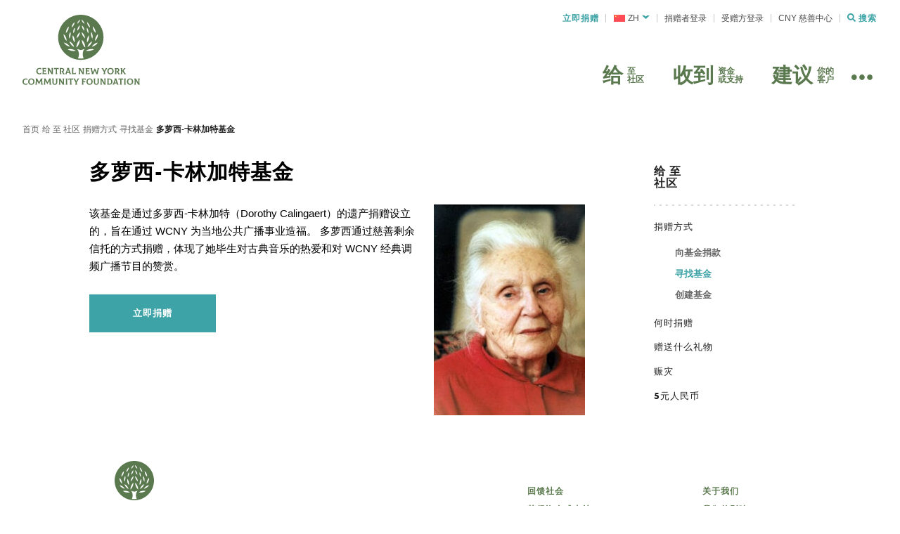

--- FILE ---
content_type: text/html; charset=UTF-8
request_url: https://cnycf.org/zh-hans/funds/%E5%A4%9A%E8%90%9D%E8%A5%BF-%E5%8D%A1%E6%9E%97%E5%8A%A0%E7%89%B9%E5%9F%BA%E9%87%91/
body_size: 45260
content:
<!doctype html>
<html lang="zh-hans">
  <head>
  <meta charset="utf-8">
  <meta http-equiv="x-ua-compatible" content="ie=edge">
  <meta name="viewport" content="width=device-width, initial-scale=1, shrink-to-fit=no">
  <script src="https://kit.fontawesome.com/47eafa0c7a.js" crossorigin="anonymous"></script>

  <meta name='robots' content='index, follow, max-image-preview:large, max-snippet:-1, max-video-preview:-1' />

	<!-- This site is optimized with the Yoast SEO plugin v26.1.1 - https://yoast.com/wordpress/plugins/seo/ -->
	<title>多萝西-卡林加特基金 - Central New York Community Foundation</title>
	<link rel="canonical" href="https://cnycf.org/zh-hans/funds/%e5%a4%9a%e8%90%9d%e8%a5%bf-%e5%8d%a1%e6%9e%97%e5%8a%a0%e7%89%b9%e5%9f%ba%e9%87%91/" />
	<meta property="og:locale" content="zh_CN" />
	<meta property="og:type" content="article" />
	<meta property="og:title" content="多萝西-卡林加特基金 - Central New York Community Foundation" />
	<meta property="og:url" content="https://cnycf.org/zh-hans/funds/%e5%a4%9a%e8%90%9d%e8%a5%bf-%e5%8d%a1%e6%9e%97%e5%8a%a0%e7%89%b9%e5%9f%ba%e9%87%91/" />
	<meta property="og:site_name" content="Central New York Community Foundation" />
	<meta name="twitter:card" content="summary_large_image" />
	<script type="application/ld+json" class="yoast-schema-graph">{"@context":"https://schema.org","@graph":[{"@type":"WebPage","@id":"https://cnycf.org/zh-hans/funds/%e5%a4%9a%e8%90%9d%e8%a5%bf-%e5%8d%a1%e6%9e%97%e5%8a%a0%e7%89%b9%e5%9f%ba%e9%87%91/","url":"https://cnycf.org/zh-hans/funds/%e5%a4%9a%e8%90%9d%e8%a5%bf-%e5%8d%a1%e6%9e%97%e5%8a%a0%e7%89%b9%e5%9f%ba%e9%87%91/","name":"多萝西-卡林加特基金 - Central New York Community Foundation","isPartOf":{"@id":"https://cnycf.org/zh-hans/#website"},"datePublished":"2020-09-28T18:37:03+00:00","breadcrumb":{"@id":"https://cnycf.org/zh-hans/funds/%e5%a4%9a%e8%90%9d%e8%a5%bf-%e5%8d%a1%e6%9e%97%e5%8a%a0%e7%89%b9%e5%9f%ba%e9%87%91/#breadcrumb"},"inLanguage":"zh-CN","potentialAction":[{"@type":"ReadAction","target":["https://cnycf.org/zh-hans/funds/%e5%a4%9a%e8%90%9d%e8%a5%bf-%e5%8d%a1%e6%9e%97%e5%8a%a0%e7%89%b9%e5%9f%ba%e9%87%91/"]}]},{"@type":"BreadcrumbList","@id":"https://cnycf.org/zh-hans/funds/%e5%a4%9a%e8%90%9d%e8%a5%bf-%e5%8d%a1%e6%9e%97%e5%8a%a0%e7%89%b9%e5%9f%ba%e9%87%91/#breadcrumb","itemListElement":[{"@type":"ListItem","position":1,"name":"Home","item":"https://cnycf.org/zh-hans/shou-ye/"},{"@type":"ListItem","position":2,"name":"Funds","item":"https://cnycf.org/zh-hans/funds/"},{"@type":"ListItem","position":3,"name":"多萝西-卡林加特基金"}]},{"@type":"WebSite","@id":"https://cnycf.org/zh-hans/#website","url":"https://cnycf.org/zh-hans/","name":"Central New York Community Foundation","description":"Our mission is to foster a thriving Central New York community","potentialAction":[{"@type":"SearchAction","target":{"@type":"EntryPoint","urlTemplate":"https://cnycf.org/zh-hans/?s={search_term_string}"},"query-input":{"@type":"PropertyValueSpecification","valueRequired":true,"valueName":"search_term_string"}}],"inLanguage":"zh-CN"}]}</script>
	<!-- / Yoast SEO plugin. -->


<link rel='dns-prefetch' href='//kit.fontawesome.com' />
<link rel='dns-prefetch' href='//use.typekit.net' />
<link rel="alternate" type="application/rss+xml" title="Central New York Community Foundation &raquo; 多萝西-卡林加特基金 Comments Feed" href="https://cnycf.org/zh-hans/funds/%e5%a4%9a%e8%90%9d%e8%a5%bf-%e5%8d%a1%e6%9e%97%e5%8a%a0%e7%89%b9%e5%9f%ba%e9%87%91/feed/" />
<script type="text/javascript">
/* <![CDATA[ */
window._wpemojiSettings = {"baseUrl":"https:\/\/s.w.org\/images\/core\/emoji\/16.0.1\/72x72\/","ext":".png","svgUrl":"https:\/\/s.w.org\/images\/core\/emoji\/16.0.1\/svg\/","svgExt":".svg","source":{"concatemoji":"https:\/\/cnycf.org\/wp\/wp-includes\/js\/wp-emoji-release.min.js?ver=6.8.3"}};
/*! This file is auto-generated */
!function(s,n){var o,i,e;function c(e){try{var t={supportTests:e,timestamp:(new Date).valueOf()};sessionStorage.setItem(o,JSON.stringify(t))}catch(e){}}function p(e,t,n){e.clearRect(0,0,e.canvas.width,e.canvas.height),e.fillText(t,0,0);var t=new Uint32Array(e.getImageData(0,0,e.canvas.width,e.canvas.height).data),a=(e.clearRect(0,0,e.canvas.width,e.canvas.height),e.fillText(n,0,0),new Uint32Array(e.getImageData(0,0,e.canvas.width,e.canvas.height).data));return t.every(function(e,t){return e===a[t]})}function u(e,t){e.clearRect(0,0,e.canvas.width,e.canvas.height),e.fillText(t,0,0);for(var n=e.getImageData(16,16,1,1),a=0;a<n.data.length;a++)if(0!==n.data[a])return!1;return!0}function f(e,t,n,a){switch(t){case"flag":return n(e,"\ud83c\udff3\ufe0f\u200d\u26a7\ufe0f","\ud83c\udff3\ufe0f\u200b\u26a7\ufe0f")?!1:!n(e,"\ud83c\udde8\ud83c\uddf6","\ud83c\udde8\u200b\ud83c\uddf6")&&!n(e,"\ud83c\udff4\udb40\udc67\udb40\udc62\udb40\udc65\udb40\udc6e\udb40\udc67\udb40\udc7f","\ud83c\udff4\u200b\udb40\udc67\u200b\udb40\udc62\u200b\udb40\udc65\u200b\udb40\udc6e\u200b\udb40\udc67\u200b\udb40\udc7f");case"emoji":return!a(e,"\ud83e\udedf")}return!1}function g(e,t,n,a){var r="undefined"!=typeof WorkerGlobalScope&&self instanceof WorkerGlobalScope?new OffscreenCanvas(300,150):s.createElement("canvas"),o=r.getContext("2d",{willReadFrequently:!0}),i=(o.textBaseline="top",o.font="600 32px Arial",{});return e.forEach(function(e){i[e]=t(o,e,n,a)}),i}function t(e){var t=s.createElement("script");t.src=e,t.defer=!0,s.head.appendChild(t)}"undefined"!=typeof Promise&&(o="wpEmojiSettingsSupports",i=["flag","emoji"],n.supports={everything:!0,everythingExceptFlag:!0},e=new Promise(function(e){s.addEventListener("DOMContentLoaded",e,{once:!0})}),new Promise(function(t){var n=function(){try{var e=JSON.parse(sessionStorage.getItem(o));if("object"==typeof e&&"number"==typeof e.timestamp&&(new Date).valueOf()<e.timestamp+604800&&"object"==typeof e.supportTests)return e.supportTests}catch(e){}return null}();if(!n){if("undefined"!=typeof Worker&&"undefined"!=typeof OffscreenCanvas&&"undefined"!=typeof URL&&URL.createObjectURL&&"undefined"!=typeof Blob)try{var e="postMessage("+g.toString()+"("+[JSON.stringify(i),f.toString(),p.toString(),u.toString()].join(",")+"));",a=new Blob([e],{type:"text/javascript"}),r=new Worker(URL.createObjectURL(a),{name:"wpTestEmojiSupports"});return void(r.onmessage=function(e){c(n=e.data),r.terminate(),t(n)})}catch(e){}c(n=g(i,f,p,u))}t(n)}).then(function(e){for(var t in e)n.supports[t]=e[t],n.supports.everything=n.supports.everything&&n.supports[t],"flag"!==t&&(n.supports.everythingExceptFlag=n.supports.everythingExceptFlag&&n.supports[t]);n.supports.everythingExceptFlag=n.supports.everythingExceptFlag&&!n.supports.flag,n.DOMReady=!1,n.readyCallback=function(){n.DOMReady=!0}}).then(function(){return e}).then(function(){var e;n.supports.everything||(n.readyCallback(),(e=n.source||{}).concatemoji?t(e.concatemoji):e.wpemoji&&e.twemoji&&(t(e.twemoji),t(e.wpemoji)))}))}((window,document),window._wpemojiSettings);
/* ]]> */
</script>
<style id='wp-emoji-styles-inline-css' type='text/css'>

	img.wp-smiley, img.emoji {
		display: inline !important;
		border: none !important;
		box-shadow: none !important;
		height: 1em !important;
		width: 1em !important;
		margin: 0 0.07em !important;
		vertical-align: -0.1em !important;
		background: none !important;
		padding: 0 !important;
	}
</style>
<style id='safe-svg-svg-icon-style-inline-css' type='text/css'>
.safe-svg-cover{text-align:center}.safe-svg-cover .safe-svg-inside{display:inline-block;max-width:100%}.safe-svg-cover svg{fill:currentColor;height:100%;max-height:100%;max-width:100%;width:100%}

</style>
<link rel='stylesheet' id='wpml-legacy-dropdown-click-0-css' href='https://cnycf.org/app/plugins/wpml-multilingual-cms/templates/language-switchers/legacy-dropdown-click/style.min.css?ver=1' type='text/css' media='all' />
<link rel='stylesheet' id='sage/main.css-css' href='https://cnycf.org/app/themes/cnycf/dist/styles/main_1b16fae1.css' type='text/css' media='all' />
<link rel='stylesheet' id='adobe/typekit.css-css' href='https://use.typekit.net/flv7uio.css' type='text/css' media='all' />
<script type="text/javascript" id="wpml-cookie-js-extra">
/* <![CDATA[ */
var wpml_cookies = {"wp-wpml_current_language":{"value":"zh-hans","expires":1,"path":"\/"}};
var wpml_cookies = {"wp-wpml_current_language":{"value":"zh-hans","expires":1,"path":"\/"}};
/* ]]> */
</script>
<script type="text/javascript" src="https://cnycf.org/app/plugins/wpml-multilingual-cms/res/js/cookies/language-cookie.js?ver=482900" id="wpml-cookie-js" defer="defer" data-wp-strategy="defer"></script>
<script type="text/javascript" src="https://cnycf.org/app/plugins/wpml-multilingual-cms/templates/language-switchers/legacy-dropdown-click/script.min.js?ver=1" id="wpml-legacy-dropdown-click-0-js"></script>
<script type="text/javascript" src="https://cnycf.org/wp/wp-includes/js/jquery/jquery.min.js?ver=3.7.1" id="jquery-core-js"></script>
<script type="text/javascript" src="https://cnycf.org/wp/wp-includes/js/jquery/jquery-migrate.min.js?ver=3.4.1" id="jquery-migrate-js"></script>
<script type="text/javascript" src="https://kit.fontawesome.com/47eafa0c7a.js" id="fontawesome/fontawesome.js-js"></script>
<link rel="https://api.w.org/" href="https://cnycf.org/zh-hans/wp-json/" /><link rel="alternate" title="JSON" type="application/json" href="https://cnycf.org/zh-hans/wp-json/wp/v2/funds/18584" /><link rel="EditURI" type="application/rsd+xml" title="RSD" href="https://cnycf.org/wp/xmlrpc.php?rsd" />
<meta name="generator" content="WordPress 6.8.3" />
<link rel='shortlink' href='https://cnycf.org/zh-hans/?p=18584' />
<link rel="alternate" title="oEmbed (JSON)" type="application/json+oembed" href="https://cnycf.org/zh-hans/wp-json/oembed/1.0/embed?url=https%3A%2F%2Fcnycf.org%2Fzh-hans%2Ffunds%2F%25e5%25a4%259a%25e8%2590%259d%25e8%25a5%25bf-%25e5%258d%25a1%25e6%259e%2597%25e5%258a%25a0%25e7%2589%25b9%25e5%259f%25ba%25e9%2587%2591%2F" />
<link rel="alternate" title="oEmbed (XML)" type="text/xml+oembed" href="https://cnycf.org/zh-hans/wp-json/oembed/1.0/embed?url=https%3A%2F%2Fcnycf.org%2Fzh-hans%2Ffunds%2F%25e5%25a4%259a%25e8%2590%259d%25e8%25a5%25bf-%25e5%258d%25a1%25e6%259e%2597%25e5%258a%25a0%25e7%2589%25b9%25e5%259f%25ba%25e9%2587%2591%2F&#038;format=xml" />
<meta name="generator" content="WPML ver:4.8.2 stt:66,59,1,4,2,54;" />
<script>
      window.ga=function(){ga.q.push(arguments)};ga.q=[];ga.l=+new Date;
    ga('create','UA-38945294-2','auto');
    ga('set','anonymizeIp',true);  ga('set','transport','beacon');ga('send','pageview');
</script>
  <script src="https://www.google-analytics.com/analytics.js" async defer></script>
  
      <!-- Google Tag Manager -->
    <script>(function(w,d,s,l,i){w[l]=w[l]||[];w[l].push({'gtm.start':
    new Date().getTime(),event:'gtm.js'});var f=d.getElementsByTagName(s)[0],
    j=d.createElement(s),dl=l!='dataLayer'?'&l='+l:'';j.async=true;j.src=
    'https://www.googletagmanager.com/gtm.js?id='+i+dl;f.parentNode.insertBefore(j,f);
    })(window,document,'script','dataLayer','GTM-WLMV428');</script>
    <!-- End Google Tag Manager -->
    <!-- Google tag (gtag.js) -->
    <script async src="https://www.googletagmanager.com/gtag/js?id=G-TN03R9E24T"></script>
    <script>
      window.dataLayer = window.dataLayer || [];
      function gtag(){dataLayer.push(arguments);}
      gtag('js', new Date());

      gtag('config', 'G-TN03R9E24T');
    </script>
  </head>
  <body class="wp-singular funds-template-default single single-funds postid-18584 wp-theme-cnycfresources %e5%a4%9a%e8%90%9d%e8%a5%bf-%e5%8d%a1%e6%9e%97%e5%8a%a0%e7%89%b9%e5%9f%ba%e9%87%91 has-sidebar app-data index-data singular-data single-data single-funds-data single-funds-%e5%a4%9a%e8%90%9d%e8%a5%bf-%e5%8d%a1%e6%9e%97%e5%8a%a0%e7%89%b9%e5%9f%ba%e9%87%91-data single-funds-多萝西-卡林加特基金-data">
          <!-- Google Tag Manager (noscript) -->
      <noscript><iframe src="https://www.googletagmanager.com/ns.html?id=GTM-WLMV428"
      height="0" width="0" style="display:none;visibility:hidden"></iframe></noscript>
      <!-- End Google Tag Manager (noscript) -->
            <header class="site-header">
  <div class="container-fluid">
        <div class="row">
      <nav class="navbar">
        <a class="navbar__brand" href="https://cnycf.org/zh-hans/">
          <?xml version="1.0" encoding="UTF-8"?>
<svg class="navbar__logo" alt="Central New York Community Foundation" width="167px" height="100px" viewBox="0 0 167 100" version="1.1" xmlns="http://www.w3.org/2000/svg" xmlns:xlink="http://www.w3.org/1999/xlink">
    <!-- Generator: Sketch 57.1 (83088) - https://sketch.com -->
    <title>CNYCF Logo Vertical White</title>
    <desc>Created with Sketch.</desc>
    <g id="Symbols" stroke="none" stroke-width="1" fill="none" fill-rule="evenodd">
        <g id="Header-MERGE" transform="translate(-68.000000, -20.000000)" fill="#5B794E">
            <g id="Header-v2-WHITE">
                <g id="Header-v2">
                    <g id="CNYCF-Logo-Vertical-Green" transform="translate(68.000000, 20.000000)">
                        <g id="CNYCF-Logo-Vertical-White" stroke-width="1" transform="translate(0.000000, 75.688073)">
                            <path d="M12.6522252,14.9082569 C15.3135477,14.9082569 17.0917806,16.7179039 17.0917806,19.4011737 C17.0917806,22.1844133 15.2386881,24.0825688 12.466345,24.0825688 C9.67877626,24.0825688 8.03757453,22.1353835 8.03757453,19.5762803 C8.03757453,16.7682073 9.7796464,14.9082569 12.6522252,14.9082569 Z M44.8176856,15.1580544 L44.8176856,15.1822509 C44.532204,15.3949259 44.1832821,15.993472 44.1832821,17.0294663 L44.1832821,20.3997906 C44.1832821,22.0973695 44.6946113,22.7334839 46.0490627,22.7334839 C47.255698,22.7334839 47.8025538,21.9980363 47.8025538,20.3997906 L47.8025538,17.0294663 C47.8025538,16.0062071 47.4422127,15.3949259 47.1687848,15.1822509 L47.1687848,15.1580544 L50.1530186,15.1580544 L50.1530186,15.1822509 C49.8301072,15.3949259 49.4824542,15.993472 49.4824542,17.0294663 L49.4824542,20.2628891 C49.4824542,22.7971591 48.3119798,24.0445548 45.9126659,24.0445548 C43.6985979,24.0445548 42.4672208,22.8086206 42.4672208,20.2628891 L42.4672208,17.0294663 C42.4672208,16.0062071 42.107514,15.3949259 41.7960219,15.1822509 L41.7960219,15.1580544 L44.8176856,15.1580544 Z M4.67555344,14.9834572 C5.47236417,14.9834572 6.14356302,15.0821536 6.86487975,15.2941918 L7.06408243,17.4534153 L7.0393407,17.4667871 C6.52928032,16.668301 5.62018018,16.2932545 4.66413417,16.2932545 C2.91000863,16.2932545 1.85309248,17.5037186 1.85309248,19.4267074 C1.85309248,21.3363244 2.77361189,22.6957883 4.50172689,22.6957883 C5.8460278,22.6957883 6.65298899,22.1469087 7.30008051,21.298756 L7.32545665,21.3108543 L7.02601822,23.5452144 C6.39224918,23.7699876 5.4222463,24.0195941 4.37674941,24.0195941 C1.691954,24.0195941 -2.14939178e-13,22.1099771 -2.14939178e-13,19.5515106 C-2.14939178e-13,16.7428009 1.84040441,14.9834572 4.67555344,14.9834572 Z M21.2390663,15.1583091 C21.0887126,15.3448772 21.1140888,15.7307485 21.4376345,16.2929998 L22.6690116,18.414655 C23.0547289,19.0889745 23.3281568,19.7626573 23.4391774,20.4745452 L23.4899297,20.4745452 C23.6764443,19.712354 23.9993557,19.1392779 24.4098147,18.414655 L25.6291381,16.2560682 C25.9399958,15.7059152 25.965372,15.3448772 25.8150184,15.1583091 L28.6882316,15.1583091 L28.6996509,15.1825056 C28.1413758,15.493877 27.9294851,16.4681064 27.9789685,17.155161 L28.3646858,21.9976542 C28.4148037,22.5962004 28.6501674,23.3577549 29.0974218,23.8073012 L29.0860026,23.8321345 L26.2387999,23.8321345 L26.2254774,23.8073012 C26.4621099,23.5958998 26.698108,23.0457468 26.6365708,22.2599957 L26.4367337,19.6754224 C26.3872503,19.0889745 26.3993039,18.4394883 26.5115934,17.528934 L26.4621099,17.528934 C26.2007357,18.3649884 25.9146197,18.952073 25.5035263,19.6518626 L24.1243332,21.9976542 C23.6764443,22.7471104 23.5641549,23.2456866 23.5400476,23.5073914 L23.4391774,23.5073914 C23.4030164,23.2456866 23.2786734,22.7471104 22.8180965,22.0103892 L21.3386676,19.6384908 C20.9402622,18.9902781 20.6795224,18.4031934 20.4435243,17.528934 L20.3940409,17.528934 C20.4930078,18.4649583 20.4930078,19.1392779 20.4676317,19.6754224 L20.3312349,22.2599957 C20.2938051,23.0457468 20.5050615,23.5958998 20.7410596,23.8073012 L20.7290059,23.8321345 L17.9928238,23.8321345 L17.9807701,23.8073012 C18.3785411,23.3704899 18.6640227,22.8706402 18.7268286,21.9976542 L19.04974,17.155161 C19.0998578,16.4681064 18.9387194,15.519347 18.3785411,15.1825056 L18.3905948,15.1583091 L21.2390663,15.1583091 Z M33.1595071,15.1583091 C33.0091535,15.3448772 33.0345296,15.7307485 33.357441,16.2929998 L34.5894525,18.414655 C34.9751698,19.0889745 35.2485977,19.7626573 35.3596183,20.4745452 L35.411005,20.4745452 C35.5968852,19.712354 35.9191621,19.1392779 36.3302556,18.414655 L37.549579,16.2560682 C37.8604367,15.7059152 37.8858128,15.3448772 37.7354592,15.1583091 L40.6086724,15.1583091 L40.6200917,15.1825056 C40.0618167,15.493877 39.8499259,16.4681064 39.8994094,17.155161 L40.2851267,21.9976542 C40.3346102,22.5962004 40.5706082,23.3577549 41.0178627,23.8073012 L41.0064434,23.8321345 L38.1592407,23.8321345 L38.1452838,23.8073012 C38.3819163,23.5958998 38.6179144,23.0457468 38.5570117,22.2599957 L38.3565402,19.6754224 C38.3076911,19.0889745 38.3197448,18.4394883 38.4313998,17.528934 L38.3819163,17.528934 C38.1218109,18.3649884 37.8350606,18.952073 37.4239671,19.6518626 L36.044774,21.9976542 C35.5968852,22.7471104 35.4845958,23.2456866 35.4604884,23.5073914 L35.3596183,23.5073914 C35.3234573,23.2456866 35.1991142,22.7471104 34.7385373,22.0103892 L33.2591085,19.6384908 C32.8613375,18.9902781 32.5999633,18.4031934 32.3639652,17.528934 L32.3144817,17.528934 C32.4134487,18.4649583 32.4134487,19.1392779 32.3880725,19.6754224 L32.2510414,22.2599957 C32.214246,23.0457468 32.4255023,23.5958998 32.6615004,23.8073012 L32.6494467,23.8321345 L29.9132647,23.8321345 L29.901211,23.8073012 C30.298982,23.3704899 30.5838291,22.8706402 30.6472694,21.9976542 L30.9701808,17.155161 C31.0202987,16.4681064 30.8591602,15.519347 30.298982,15.1825056 L30.3110356,15.1583091 L33.1595071,15.1583091 Z M54.1614334,15.1583091 C54.1868095,15.4072788 54.2623035,15.6689836 54.6721282,16.3560382 L56.4624147,19.3767861 C56.8360783,20.0001656 57.2338493,20.8865233 57.6068785,21.8480177 L57.656362,21.8480177 C57.4838042,20.848955 57.4584281,19.9746955 57.4584281,19.2761794 L57.4584281,17.0290842 C57.4584281,15.9937267 57.146936,15.3945438 56.8246591,15.1825056 L56.8246591,15.1583091 L59.6966035,15.1583091 L59.6966035,15.1825056 C59.3724233,15.3945438 59.0241358,16.005825 59.0241358,17.0290842 L59.0241358,21.9600859 C59.0241358,22.9833451 59.3724233,23.5958998 59.6966035,23.8073012 L59.6966035,23.8321345 L57.0720764,23.8321345 C56.9350453,23.4946564 56.6990472,23.0457468 56.4509954,22.6465037 L54.6975043,19.7881274 C54.1005306,18.826633 53.7776193,18.0911853 53.4033212,16.9431228 L53.3544722,16.9431228 C53.5530405,18.1268434 53.5777822,18.939338 53.5777822,19.8384307 L53.5777822,21.9600859 C53.5777822,22.9967169 53.8892743,23.5958998 54.2121856,23.8073012 L54.2121856,23.8321345 L51.3396068,23.8321345 L51.3396068,23.8073012 C51.6504645,23.5958998 52.0114401,22.9833451 52.0114401,21.9600859 L52.0114401,16.9673194 C52.0114401,16.2929998 51.8001837,15.493877 51.3396068,15.1825056 L51.3396068,15.1583091 L54.1614334,15.1583091 Z M64.2282108,15.1583091 L64.2282108,15.1825056 C63.9173531,15.3945438 63.5570119,16.005825 63.5570119,17.0290842 L63.5570119,21.9600859 C63.5570119,22.9967169 63.9040306,23.5958998 64.2282108,23.8073012 L64.2282108,23.8321345 L61.1691173,23.8321345 L61.1691173,23.8073012 C61.479975,23.5958998 61.8403162,22.9833451 61.8403162,21.9600859 L61.8403162,17.0290842 C61.8403162,15.9937267 61.4920287,15.3945438 61.1691173,15.1825056 L61.1691173,15.1583091 L64.2282108,15.1583091 Z M71.8659843,15.0575114 L72.077875,17.3421748 L72.0524989,17.3542731 C71.7670173,16.8544234 71.1827317,16.4297103 70.4366733,16.4297103 L69.5034658,16.4297103 L69.5034658,21.8611984 C69.5034658,22.9334875 69.8523877,23.5950721 70.2622123,23.8064735 L70.2622123,23.8319435 L67.0419804,23.8319435 L67.0419804,23.8064735 C67.4016872,23.5950721 67.7994581,22.9207525 67.7994581,21.8611984 L67.7994581,16.4297103 L66.8554658,16.4297103 C66.1087729,16.4297103 65.5244874,16.8544234 65.237737,17.3542731 L65.2136297,17.3421748 L65.4242516,15.0575114 C65.9958491,15.1320113 66.5185976,15.1574813 67.1282593,15.1574813 L70.1632454,15.1574813 C70.7716383,15.1574813 71.2937523,15.1320113 71.8659843,15.0575114 Z M74.8420977,15.1576723 L74.8420977,15.1825056 C74.7310771,15.519347 74.8915812,16.0433933 75.1288481,16.4553714 L76.0855285,18.1153819 C76.2225596,18.3395183 76.3469027,18.5770265 76.4718802,18.9272397 L76.5219981,18.9272397 C76.6457067,18.5642915 76.7947915,18.3395183 76.919769,18.1153819 L77.8637614,16.4553714 C78.1010283,16.0433933 78.2615323,15.519347 78.1390925,15.1825056 L78.1390925,15.1576723 L80.6373732,15.1576723 L80.6373732,15.1825056 C80.32715,15.4181036 79.9661744,15.9313251 79.643263,16.4553714 L77.2934327,20.3503787 L77.2934327,21.8607527 C77.2934327,22.9343153 77.6398169,23.5958998 78.0509104,23.8073012 L78.0509104,23.8321345 L74.8306785,23.8321345 L74.8306785,23.8073012 C75.1903852,23.5958998 75.5887906,22.9203068 75.5887906,21.8607527 L75.5887906,20.4127804 L73.200896,16.4553714 C72.8900383,15.9427866 72.5049554,15.4181036 72.1934633,15.1825056 L72.1934633,15.1576723 L74.8420977,15.1576723 Z M12.5278822,16.2059559 C10.8866804,16.2059559 9.89066701,17.503655 9.89066701,19.4508403 C9.89066701,21.4973588 10.8111864,22.7829595 12.5887849,22.7829595 C14.118966,22.7829595 15.2386881,21.5228288 15.2386881,19.5259769 C15.2386881,17.4157833 14.2192018,16.2059559 12.5278822,16.2059559 Z" id="Combined-Shape"></path>
                            <path d="M95.4850788,14.9082569 C98.1248537,14.9082569 99.8891095,16.7179039 99.8891095,19.4011737 C99.8891095,22.1844133 98.0505825,24.0825688 95.3000302,24.0825688 C92.5350014,24.0825688 90.907329,22.1353835 90.907329,19.5762803 C90.907329,16.7682073 92.6350787,14.9082569 95.4850788,14.9082569 Z M153.062005,14.9082569 C155.70178,14.9082569 157.466665,16.7179039 157.466665,19.4011737 C157.466665,22.1844133 155.628138,24.0825688 152.876957,24.0825688 C150.113816,24.0825688 148.483626,22.1353835 148.483626,19.5762803 C148.483626,16.7682073 150.212005,14.9082569 153.062005,14.9082569 Z M103.880054,15.1580544 L103.880054,15.1822509 C103.596816,15.3949259 103.251266,15.993472 103.251266,17.0294663 L103.251266,20.3997906 C103.251266,22.0973695 103.757318,22.7334839 105.101752,22.7334839 C106.299533,22.7334839 106.840831,21.9980363 106.840831,20.3997906 L106.840831,17.0294663 C106.840831,16.0062071 106.483952,15.3949259 106.212044,15.1822509 L106.212044,15.1580544 L109.173451,15.1580544 L109.173451,15.1822509 C108.852448,15.3949259 108.507528,15.993472 108.507528,17.0294663 L108.507528,20.2628891 C108.507528,22.7971591 107.348141,24.0445548 104.966428,24.0445548 C102.769762,24.0445548 101.548064,22.8086206 101.548064,20.2628891 L101.548064,17.0294663 C101.548064,16.0062071 101.190555,15.3949259 100.881511,15.1822509 L100.881511,15.1580544 L103.880054,15.1580544 Z M89.8297671,15.0569383 L90.0519513,17.3919051 L90.0274041,17.4046401 C89.5836651,16.6679189 88.7943762,16.4055774 87.8313682,16.4055774 L86.4491685,16.4055774 L86.4491685,18.7271725 L87.5349128,18.7271725 C88.4230202,18.7271725 89.0165604,18.7017024 89.3860282,18.6272025 L88.9913837,20.8736609 L88.9668364,20.8736609 C88.8063351,20.3368796 88.238601,19.9752049 87.6217723,19.9752049 L86.4491685,19.9752049 L86.4491685,21.9599585 C86.4491685,22.9959528 86.7947184,23.5957725 87.1163505,23.8071739 L87.1163505,23.8326439 L84.0932607,23.8326439 L84.0932607,23.8071739 C84.401675,23.5957725 84.7591839,22.9838545 84.7591839,21.9599585 L84.7591839,17.0295937 C84.7591839,15.8063945 84.4513989,15.3823182 84.1052196,15.1823783 L84.1052196,15.1581817 L88.238601,15.1581817 C88.9787954,15.1581817 89.4231638,15.1327117 89.8297671,15.0569383 Z M123.680191,15.1580544 C126.2715,15.1580544 127.974073,16.7683983 127.974073,19.4879629 C127.974073,22.2221727 126.53082,23.8325166 123.484442,23.8325166 L120.103214,23.8325166 L120.103214,23.8070465 C120.412258,23.5956451 120.768508,22.9837272 120.768508,21.9598312 L120.768508,17.0294663 C120.768508,16.106177 120.422958,15.3949259 120.103214,15.1822509 L120.103214,15.1580544 L123.680191,15.1580544 Z M113.149667,15.1583091 C113.174843,15.4072788 113.249744,15.6689836 113.656977,16.3560382 L115.432562,19.3767861 C115.804548,20.0001656 116.199192,20.8865233 116.56866,21.8480177 L116.618384,21.8480177 C116.446553,20.848955 116.421376,19.9746955 116.421376,19.2761794 L116.421376,17.0290842 C116.421376,15.9937267 116.111703,15.3945438 115.792589,15.1825056 L115.792589,15.1583091 L118.642589,15.1583091 L118.642589,15.1825056 C118.320957,15.3945438 117.974777,16.005825 117.974777,17.0290842 L117.974777,21.9600859 C117.974777,22.9833451 118.320957,23.5958998 118.642589,23.8073012 L118.642589,23.8321345 L116.038061,23.8321345 C115.902107,23.4946564 115.667964,23.0457468 115.421233,22.6465037 L113.682153,19.7881274 C113.089872,18.826633 112.768869,18.0911853 112.398143,16.9431228 L112.349048,16.9431228 C112.546056,18.1268434 112.570603,18.939338 112.570603,19.8384307 L112.570603,21.9600859 C112.570603,22.9967169 112.879647,23.5958998 113.20002,23.8073012 L113.20002,23.8321345 L110.350649,23.8321345 L110.350649,23.8073012 C110.659064,23.5958998 111.016572,22.9833451 111.016572,21.9600859 L111.016572,16.9673194 C111.016572,16.2929998 110.806977,15.493877 110.350649,15.1825056 L110.350649,15.1583091 L113.149667,15.1583091 Z M134.037499,15.1583728 L134.037499,15.1825693 C133.803985,15.3946075 133.555995,15.9059187 133.815315,16.6426399 L135.629295,21.785043 C135.962256,22.7471741 136.492855,23.5201901 136.837775,23.8073649 L136.837775,23.8321982 L134.050717,23.8321982 L134.050717,23.8073649 C134.259683,23.6449934 134.359131,23.1330454 134.050717,22.2727944 L133.93931,21.9722478 L130.756348,21.9722478 L130.644312,22.2727944 C130.323309,23.1330454 130.447304,23.6449934 130.619135,23.8073649 L130.619135,23.8321982 L128.028455,23.8321982 L128.028455,23.8073649 C128.361417,23.5074551 128.892644,22.7471741 129.225606,21.785043 L130.989862,16.6426399 C131.236593,15.9059187 131.00245,15.3825092 130.768307,15.1825693 L130.768307,15.1583728 L134.037499,15.1583728 Z M142.987557,15.0575114 L143.197782,17.3421748 L143.172605,17.3542731 C142.888738,16.8544234 142.309675,16.4297103 141.568851,16.4297103 L140.643608,16.4297103 L140.643608,21.8611984 C140.643608,22.9334875 140.989787,23.5950721 141.396391,23.8064735 L141.396391,23.8319435 L138.200841,23.8319435 L138.200841,23.8064735 C138.558349,23.5950721 138.952994,22.9207525 138.952994,21.8611984 L138.952994,16.4297103 L138.015163,16.4297103 C137.275598,16.4297103 136.695275,16.8544234 136.411408,17.3542731 L136.38749,17.3421748 L136.596457,15.0575114 C137.163561,15.1320113 137.682201,15.1574813 138.287071,15.1574813 L141.297572,15.1574813 C141.901183,15.1574813 142.419823,15.1320113 142.987557,15.0575114 Z M147.210693,15.1583091 L147.210693,15.1825056 C146.902279,15.3945438 146.54477,16.005825 146.54477,17.0290842 L146.54477,21.9600859 C146.54477,22.9967169 146.89032,23.5958998 147.210693,23.8073012 L147.210693,23.8321345 L144.176274,23.8321345 L144.176274,23.8073012 C144.484688,23.5958998 144.842197,22.9833451 144.842197,21.9600859 L144.842197,17.0290842 C144.842197,15.9937267 144.497276,15.3945438 144.176274,15.1825056 L144.176274,15.1583091 L147.210693,15.1583091 Z M161.543525,15.1583091 C161.568702,15.4072788 161.642344,15.6689836 162.050206,16.3560382 L163.825791,19.3767861 C164.197147,20.0001656 164.591792,20.8865233 164.961259,21.8480177 L165.010354,21.8480177 C164.839152,20.848955 164.813976,19.9746955 164.813976,19.2761794 L164.813976,17.0290842 C164.813976,15.9937267 164.504932,15.3945438 164.185188,15.1825056 L164.185188,15.1583091 L167.034559,15.1583091 L167.034559,15.1825056 C166.712927,15.3945438 166.368006,16.005825 166.368006,17.0290842 L166.368006,21.9600859 C166.368006,22.9833451 166.712927,23.5958998 167.034559,23.8073012 L167.034559,23.8321345 L164.43129,23.8321345 C164.294707,23.4946564 164.060564,23.0457468 163.814462,22.6465037 L162.074753,19.7881274 C161.482472,18.826633 161.162098,18.0911853 160.790742,16.9431228 L160.741648,16.9431228 C160.920088,18.0084713 160.956795,18.7731268 160.962352,19.570843 L160.963203,21.9600859 C160.963203,22.9967169 161.272876,23.5958998 161.593878,23.8073012 L161.593878,23.8321345 L158.743878,23.8321345 L158.743878,23.8073012 C159.051663,23.5958998 159.409172,22.9833451 159.409172,21.9600859 L159.409172,16.9673194 C159.409172,16.2929998 159.198947,15.493877 158.743878,15.1825056 L158.743878,15.1583091 L161.543525,15.1583091 Z M95.3617131,16.2059559 C93.7334113,16.2059559 92.7452266,17.503655 92.7452266,19.4508403 C92.7452266,21.4973588 93.6585107,22.7829595 95.4227665,22.7829595 C96.9402909,22.7829595 98.0505825,21.5228288 98.0505825,19.5259769 C98.0505825,17.4157833 97.0397388,16.2059559 95.3617131,16.2059559 Z M152.939269,16.2059559 C151.310338,16.2059559 150.322782,17.503655 150.322782,19.4508403 C150.322782,21.4973588 151.236066,22.7829595 153.000322,22.7829595 C154.517847,22.7829595 155.628138,21.5228288 155.628138,19.5259769 C155.628138,17.4157833 154.616665,16.2059559 152.939269,16.2059559 Z M123.544237,16.3920783 L122.459122,16.3920783 L122.459122,22.5959457 L123.605919,22.5959457 C125.260027,22.5959457 126.147505,21.4975498 126.147505,19.4879629 C126.147505,17.3803162 125.308492,16.3920783 123.544237,16.3920783 Z M132.358844,16.8171098 L132.310379,16.8171098 C132.198972,17.7786041 131.903146,18.6146585 131.619279,19.4265164 L131.162952,20.7496854 L133.532077,20.7496854 L133.07512,19.4265164 C132.791253,18.6146585 132.482839,17.7786041 132.358844,16.8171098 Z" id="Combined-Shape"></path>
                            <path d="M134.54543,0.250020061 C136.547264,0.250020061 137.711596,1.25849366 137.711596,2.87930021 C137.711596,4.20061681 137.061128,5.01070216 136.009143,5.34770783 L137.173476,7.22921689 C137.648401,7.98970518 138.200565,8.48821924 138.799966,8.6878792 L138.799966,8.71331359 L136.233839,9.17431193 C136.072977,8.6878792 135.8719,8.2516794 135.596137,7.79068107 L133.65686,4.48738957 L134.257538,4.48738957 C135.333141,4.48738957 135.935096,4.0505539 135.935096,2.94161447 C135.935096,2.03169914 135.333141,1.45878948 134.257538,1.47087082 L133.381097,1.48295215 L133.381097,7.09250704 C133.381097,8.07681796 133.732823,8.67579787 134.006671,8.88690331 L134.006671,8.9123377 L130.993067,8.9123377 L130.993067,8.88690331 C131.316706,8.67579787 131.667793,8.06473663 131.667793,7.04290998 L131.667793,2.06985072 C131.667793,1.08426808 131.316706,0.486559896 130.993067,0.274182733 L130.993067,0.250020061 L134.54543,0.250020061 Z M125.230964,5.32907052e-14 C127.908162,5.32907052e-14 129.697429,1.80774932 129.697429,4.48726239 C129.697429,7.26724131 127.832837,9.16210342 125.043292,9.16210342 C122.239064,9.16210342 120.586401,7.21700838 120.586401,4.66148797 C120.586401,1.85734639 122.34056,5.32907052e-14 125.230964,5.32907052e-14 Z M146.925205,0.249702131 L146.925205,0.274500663 C146.400489,0.523757692 145.849602,1.10938454 145.449362,1.65749566 L143.684991,4.0387905 L146.061531,7.50359038 C146.487303,8.12673296 146.83839,8.4516573 147.451197,8.70027847 L147.451197,8.72571286 L144.936137,9.14855961 C144.860813,8.86242271 144.610584,8.38870718 144.322054,7.96522457 L141.794227,4.22509741 L143.909686,1.24673025 C144.221835,0.797813253 144.334821,0.486241966 144.322054,0.249702131 L146.925205,0.249702131 Z M95.1927884,0.149172702 L95.405994,2.38104049 L95.3810988,2.39312183 C95.0798023,1.78269645 94.3910334,1.47112516 93.4162882,1.47112516 L91.7642642,1.47112516 L91.7642642,3.66484137 L92.7153908,3.66484137 C93.75397,3.66484137 94.105057,3.65212417 94.6680729,3.57772858 L94.3042191,5.6716148 L94.2793239,5.6716148 C94.0667566,5.11015062 93.6160886,4.88632798 92.9158296,4.88632798 L91.7642642,4.88632798 L91.7642642,7.69046957 L93.1283968,7.69046957 C94.2295333,7.69046957 95.1046975,7.2790683 95.6440948,6.51921587 L95.6689901,6.53129721 L95.3172647,9.01178617 C94.8551066,8.93739058 94.5295532,8.91259205 93.7916321,8.91259205 L89.3749575,8.91259205 L89.3749575,8.88715765 C89.6883824,8.67605221 90.0503212,8.06499097 90.0503212,7.04252846 L90.0503212,2.11906627 C90.0503212,1.08388656 89.6992342,0.48617838 89.3749575,0.274437077 L89.3749575,0.249638546 L93.8675946,0.249638546 C94.3680531,0.249638546 94.9170256,0.212122819 95.1927884,0.149172702 Z M82.3247472,0.250020061 C82.3502808,0.498641231 82.4256049,0.760615456 82.8386109,1.44670815 L84.6400065,4.46259103 C85.0159888,5.08573361 85.416228,5.97085041 85.7915719,6.9303628 L85.8413624,6.9303628 C85.6670956,5.93333468 85.6422003,5.06093508 85.6422003,4.36212519 L85.6422003,2.11944778 C85.6422003,1.08426808 85.3287754,0.486559896 85.0044986,0.274182733 L85.0044986,0.250020061 L87.8942639,0.250020061 L87.8942639,0.274182733 C87.5680722,0.486559896 87.2176235,1.09762113 87.2176235,2.11944778 L87.2176235,7.04290998 C87.2176235,8.06473663 87.5680722,8.67579787 87.8942639,8.88690331 L87.8942639,8.9123377 L85.2534512,8.9123377 C85.1155698,8.57533202 84.8781073,8.12641503 84.627878,7.72773095 L82.8641445,4.87399231 C82.2628282,3.91384405 81.9379132,3.17879016 81.5619309,2.032335 L81.5121404,2.032335 C81.7125791,3.21567003 81.736836,4.02639123 81.736836,4.92358937 L81.736836,7.04290998 C81.736836,8.07681796 82.0496227,8.67579787 82.3758144,8.88690331 L82.3758144,8.9123377 L79.4854108,8.9123377 L79.4854108,8.88690331 C79.7981974,8.67579787 80.1607745,8.06473663 80.1607745,7.04290998 L80.1607745,2.05649767 C80.1607745,1.38375803 79.9482073,0.58575402 79.4854108,0.274182733 L79.4854108,0.250020061 L82.3247472,0.250020061 Z M102.905787,0.174988609 C103.019412,0.548238293 103.157293,1.02195382 103.520509,1.73284504 L104.733355,4.10078683 C105.346161,5.31019211 105.547238,5.99564894 105.721505,6.85596721 L105.771296,6.85596721 C105.83513,5.89581895 105.984501,5.04821788 106.160683,4.31252813 L106.773489,1.81995783 C106.947756,1.13386514 106.784979,0.573672684 106.460064,0.274182733 L106.472831,0.250020061 L109.250249,0.250020061 L109.250249,0.274182733 C108.799581,0.524075622 108.525094,1.19681526 108.399341,1.72076371 L107.135428,6.96787853 C106.934989,7.81484374 107.048614,8.38838925 107.423319,8.88690331 L107.423319,8.9123377 L104.495892,8.9123377 L104.495892,8.88690331 C104.707821,8.53908802 104.721226,7.9655425 104.420568,7.34239993 L103.507103,5.3973049 C103.231979,4.81104219 102.994516,4.02639123 102.918554,3.49036145 L102.868125,3.49036145 C102.705987,4.15101975 102.518953,4.67369648 102.318514,5.11053214 L101.267807,7.34239993 C100.979915,7.9655425 100.967148,8.53908802 101.204611,8.88690331 L101.204611,8.9123377 L98.2510117,8.9123377 L98.2510117,8.88690331 C98.664656,8.43798631 98.7514703,7.75316534 98.5395414,6.96787853 L97.0879561,1.70741065 C96.9500747,1.19681526 96.6877169,0.524075622 96.2370489,0.274182733 L96.2370489,0.250020061 L99.2659723,0.250020061 L99.2659723,0.274182733 C98.9270138,0.561591348 98.7770039,1.15929953 98.9397806,1.81995783 L99.6534447,4.59993674 C99.8289882,5.28475772 99.9164408,5.87038456 99.9541029,6.85596721 L100.003255,6.85596721 C100.253484,5.83414056 100.604571,5.03613655 100.878419,4.47467237 L102.217657,1.74492638 C102.555977,1.04738821 102.73152,0.561591348 102.83174,0.174988609 L102.905787,0.174988609 Z M114.90192,0.250020061 L114.90192,0.274182733 C114.789572,0.61118841 114.952349,1.13386514 115.189811,1.54590227 L116.153066,3.20358869 C116.290948,3.42804719 116.416062,3.66522288 116.541815,4.01367404 L116.590967,4.01367404 C116.71672,3.65186983 116.865454,3.42804719 116.991845,3.20358869 L117.942333,1.54590227 C118.180434,1.13386514 118.343211,0.61118841 118.218096,0.274182733 L118.218096,0.250020061 L120.733156,0.250020061 L120.733156,0.274182733 C120.419731,0.510722567 120.057154,1.02258968 119.732877,1.54590227 L117.367827,5.43545648 L117.367827,6.94371586 C117.367827,8.01513957 117.716361,8.67579787 118.131282,8.88690331 L118.131282,8.9123377 L114.889791,8.9123377 L114.889791,8.88690331 C115.253007,8.67579787 115.653246,8.00178651 115.653246,6.94371586 L115.653246,5.49713488 L113.249896,1.54590227 C112.937747,1.03467102 112.549637,0.510722567 112.236212,0.274182733 L112.236212,0.250020061 L114.90192,0.250020061 Z M142.270429,0.249702131 L142.270429,0.274500663 C141.983176,0.486241966 141.656984,1.0973032 141.656984,2.11912985 L141.656984,7.05530924 C141.656984,8.07713589 141.983176,8.6761158 142.270429,8.88722124 L142.270429,8.91265563 L139.267678,8.91265563 L139.267678,8.88722124 C139.580464,8.6761158 139.94368,8.06505456 139.94368,7.04259205 L139.94368,2.06953279 C139.94368,1.08395015 139.592593,0.486241966 139.267678,0.274500663 L139.267678,0.249702131 L142.270429,0.249702131 Z M125.105211,1.29588221 C123.453825,1.29588221 122.452269,2.59240028 122.452269,4.53685946 C122.452269,6.58114861 123.377862,7.86494949 125.167768,7.86494949 C126.706167,7.86494949 127.832837,6.60658301 127.832837,4.61189091 C127.832837,2.50465163 126.807025,1.29588221 125.105211,1.29588221 Z" id="Combined-Shape"></path>
                            <path d="M56.191832,0.176368663 C58.1849345,0.176368663 59.3438184,1.1931651 59.3438184,2.82734803 C59.3438184,4.15956934 58.695123,4.97634025 57.6493319,5.31612721 L58.8082158,7.21316419 C59.2809185,7.97992872 59.8298635,8.48255697 60.4270954,8.68386472 L60.4270954,8.70950901 L57.8729762,9.17431193 C57.7122319,8.68386472 57.512731,8.244065 57.2382585,7.77926208 L55.308056,4.44870881 L55.9059232,4.44870881 C56.9771284,4.44870881 57.575631,4.00826798 57.575631,2.89017656 C57.575631,1.97275178 56.9771284,1.39511395 55.9059232,1.407295 L55.0342188,1.41947604 L55.0342188,7.07532609 C55.0342188,8.06776044 55.3830276,8.67168367 55.6568648,8.88453135 L55.6568648,8.91017565 L52.6560924,8.91017565 L52.6560924,8.88453135 C52.9794871,8.67168367 53.3282959,8.0555794 53.3282959,7.02531971 L53.3282959,2.01121823 C53.3282959,1.01750166 52.9794871,0.41486064 52.6560924,0.200730747 L52.6560924,0.176368663 L56.191832,0.176368663 Z M24.2665493,5.32907052e-15 C25.0639173,5.32907052e-15 25.7361209,0.100653872 26.4591526,0.314142658 L26.6580181,2.48749696 L26.6332393,2.50096022 C26.1224155,1.69701146 25.21259,1.31939916 24.2544776,1.31939916 C22.4977264,1.31939916 21.4392283,2.53814445 21.4392283,4.47428899 C21.4392283,6.39697028 22.3611255,7.76637582 24.0918272,7.76637582 C25.4375049,7.76637582 26.2469447,7.21374119 26.8943694,6.35914494 L26.9191482,6.37132598 L26.6205323,8.62161318 C25.9851792,8.84792412 25.0137245,9.09859714 23.967298,9.09859714 C21.2778486,9.09859714 19.5833621,7.17527474 19.5833621,4.59994606 C19.5833621,1.77137992 21.4271566,5.32907052e-15 24.2665493,5.32907052e-15 Z M33.748558,0.0746890196 L33.9601305,2.32497622 L33.9366225,2.33715726 C33.6367358,1.7216941 32.9511899,1.40755144 31.9803705,1.40755144 L30.3367122,1.40755144 L30.3367122,3.61937219 L31.2827528,3.61937219 C32.3164722,3.61937219 32.6659164,3.60655004 33.2269331,3.53154047 L32.8641465,5.64270735 L32.8400031,5.64270735 C32.6277952,5.07660946 32.179236,4.85093963 31.4822537,4.85093963 L30.3367122,4.85093963 L30.3367122,7.67822355 L31.6938262,7.67822355 C32.7898102,7.67822355 33.6608792,7.26342702 34.1977526,6.4973036 L34.221896,6.50948464 L33.8730872,9.01044486 C33.4130916,8.93543529 33.0884262,8.91043209 32.3545934,8.91043209 L27.9585858,8.91043209 L27.9585858,8.8847878 C28.2692734,8.67194012 28.6301539,8.05583584 28.6301539,7.02493504 L28.6301539,2.06083994 C28.6301539,1.01711699 28.2813451,0.414475976 27.9585858,0.20098719 L27.9585858,0.175983999 L32.4295651,0.175983999 C32.9270465,0.175983999 33.4747208,0.138158659 33.748558,0.0746890196 Z M72.953144,0.176368663 L72.953144,0.200730747 C72.6411856,0.41486064 72.2796697,1.03096491 72.2796697,2.06122461 L72.2796697,7.65360502 L73.5135253,7.65360502 C74.598073,7.65360502 75.4685066,7.27599272 76.0034739,6.52269145 L76.0295233,6.5348725 L75.7054933,9.01018842 C75.2327906,8.92235669 74.8954182,8.91017565 74.3223297,8.91017565 L69.9015433,8.91017565 L69.9015433,8.88453135 C70.2128663,8.67168367 70.5750176,8.0555794 70.5750176,7.02531971 L70.5750176,2.01121823 C70.5750176,1.01750166 70.2255734,0.41486064 69.9015433,0.200730747 L69.9015433,0.176368663 L72.953144,0.176368663 Z M38.2609623,0.176368663 C38.2863764,0.427041682 38.3619834,0.691177957 38.7724215,1.38293291 L40.5653877,4.42370562 C40.9396107,5.05199093 41.337977,5.94441252 41.7115646,6.91184368 L41.7611221,6.91184368 C41.5883061,5.90658718 41.562892,5.02698774 41.562892,4.32241064 L41.562892,2.06122461 C41.562892,1.01750166 41.2509336,0.41486064 40.9281743,0.200730747 L40.9281743,0.176368663 L43.8044175,0.176368663 L43.8044175,0.200730747 C43.4797521,0.41486064 43.1309433,1.03096491 43.1309433,2.06122461 L43.1309433,7.02531971 C43.1309433,8.0555794 43.4797521,8.67168367 43.8044175,8.88453135 L43.8044175,8.91017565 L41.175962,8.91017565 C41.0387257,8.5703887 40.8023744,8.11776683 40.5539514,7.71579245 L38.7978356,4.83850214 C38.1999684,3.87042987 37.8759383,3.12930964 37.5017154,1.97339289 L37.4521579,1.97339289 C37.6516587,3.16649388 37.6764375,3.98390589 37.6764375,4.88850853 L37.6764375,7.02531971 C37.6764375,8.06776044 37.9877605,8.67168367 38.3117905,8.88453135 L38.3117905,8.91017565 L35.434912,8.91017565 L35.434912,8.88453135 C35.746235,8.67168367 36.1077508,8.0555794 36.1077508,7.02531971 L36.1077508,1.99775497 C36.1077508,1.31946327 35.8961783,0.514873405 35.434912,0.200730747 L35.434912,0.176368663 L38.2609623,0.176368663 Z M51.455847,0.0751377948 L51.6680549,2.37543138 L51.6426408,2.38761242 C51.3567319,1.88498417 50.7715718,1.45736549 50.0243966,1.45736549 L49.0904277,1.45736549 L49.0904277,6.92472994 C49.0904277,8.00563713 49.4392365,8.67174779 49.8496745,8.88459546 L49.8496745,8.91023976 L46.6239872,8.91023976 L46.6239872,8.88459546 C46.9848677,8.67174779 47.3832341,7.99217387 47.3832341,6.92472994 L47.3832341,1.45736549 L46.4371934,1.45736549 C45.6900182,1.45736549 45.1048581,1.88498417 44.8176785,2.38761242 L44.7935351,2.37543138 L45.0044723,0.0751377948 C45.5775607,0.150788476 46.1004563,0.176432774 46.7110305,0.176432774 L49.7505595,0.176432774 C50.359863,0.176432774 50.8833939,0.150788476 51.455847,0.0751377948 Z M66.5599041,0.17611222 L66.5599041,0.201115412 C66.3235527,0.414604197 66.0732236,0.929413491 66.3349891,1.67117483 L68.1667119,6.84939982 C68.5021783,7.81747209 69.0377809,8.59577655 69.3865897,8.88427491 L69.3865897,8.90991921 L66.5726111,8.90991921 L66.5726111,8.88427491 C66.7835483,8.72207472 66.8845695,8.20598321 66.5726111,7.33920592 L66.4601536,7.0372443 L63.2471733,7.0372443 L63.1347159,7.33920592 C62.8106858,8.20598321 62.9364857,8.72207472 63.1093017,8.88427491 L63.1093017,8.90991921 L60.4935533,8.90991921 L60.4935533,8.88427491 C60.8302904,8.58359551 61.365893,7.81747209 61.7026301,6.84939982 L63.4835247,1.67117483 C63.7332184,0.929413491 63.4962317,0.402423155 63.2592451,0.201115412 L63.2592451,0.17611222 L66.5599041,0.17611222 Z M64.8660529,1.84747938 L64.8164953,1.84747938 C64.7034025,2.81555165 64.4054219,3.65668464 64.1182424,4.47409666 L63.6576114,5.80631797 L66.0490802,5.80631797 L65.5878139,4.47409666 C65.3019051,3.65668464 64.9905821,2.81555165 64.8660529,1.84747938 Z" id="Combined-Shape"></path>
                        </g>
                        <path d="M82.9412982,4.97379915e-14 C100.725775,4.97379915e-14 115.196247,14.4054854 115.196247,32.1100917 C115.196247,49.8146981 100.725775,64.2201835 82.9412982,64.2201835 C65.1568215,64.2201835 50.6863489,49.8146981 50.6863489,32.1100917 C50.6863489,14.4054854 65.1568215,4.97379915e-14 82.9412982,4.97379915e-14 Z M82.9409587,50.219539 L82.9409587,50.219539 L77.6134253,48.7502583 L77.6257591,48.7620524 C77.8933902,49.0214384 82.3931187,53.5565717 78.9931285,62.095473 C80.2856807,62.2633586 81.6031332,62.3501182 82.9409587,62.3501182 C84.2776523,62.3501182 85.5951048,62.2633586 86.887657,62.095473 C83.3846368,53.2978171 88.2673602,48.7502583 88.2673602,48.7502583 L88.2673602,48.7502583 Z M100.841987,48.9861363 C100.611393,48.9350916 98.343159,48.4691381 95.5216113,49.0067064 C92.6116711,49.5599401 90.6388879,50.8962644 90.5562641,50.9526019 L90.5562641,50.9526019 L90.085422,51.2771056 L90.6411515,51.4021747 L90.65774,51.40583 C90.8925513,51.4566069 93.1780983,51.9184801 95.9777396,51.3852735 C98.9103164,50.8275327 100.863858,49.493462 100.94535,49.4359978 L100.94535,49.4359978 L101.411665,49.1148743 L100.858199,48.9898052 Z M70.3600797,49.0067064 C67.4444804,48.4512192 65.1196974,48.9672702 65.0234916,48.9898052 L65.0234916,48.9898052 L64.4700258,49.1148743 L64.9363406,49.4359978 L64.950041,49.4454751 C65.1448862,49.5787232 67.0659738,50.8455244 69.9039514,51.3852735 C72.796914,51.9362537 75.1409382,51.4247097 75.2382757,51.4021747 L75.2382757,51.4021747 L75.7962689,51.2771056 L75.3254268,50.9526019 L75.3115624,50.9432233 C75.1145515,50.8108648 73.1761508,49.5420939 70.3600797,49.0067064 Z M84.4312419,35.6886464 L84.4289782,36.2768094 L84.4288645,36.3212829 C84.4312253,36.6811519 84.5011411,39.0215698 85.6547523,41.6761904 C86.8827901,44.4986965 88.6937213,46.1933269 88.7706859,46.2631854 L88.7706859,46.2631854 L89.2075731,46.6676883 L89.2098367,46.0750183 L89.2094931,46.0299495 C89.2045528,45.6661129 89.1290308,43.308952 87.981799,40.6733838 C86.7469702,37.8328497 84.94283,36.1551205 84.8658654,36.0863888 L84.8658654,36.0863888 L84.4312419,35.6886464 Z M81.4503359,35.687745 L81.0157124,36.0854874 L81.0029529,36.0974532 C80.8230147,36.2668377 79.0958697,37.9236511 77.8997788,40.6747359 C76.752547,43.3103041 76.677025,45.667465 76.6720847,46.0294335 L76.6720847,46.0294335 L76.671741,46.0741169 L76.6740047,46.6667869 L77.1108918,46.2645375 L77.1236753,46.2525105 C77.3040841,46.0819232 79.0384018,44.4068192 80.2268254,41.6775425 C81.3804367,39.020805 81.4483549,36.6802588 81.4523501,36.320382 L81.4523501,36.320382 L81.4525995,36.275908 L81.4503359,35.687745 Z M98.9135987,37.8977504 L98.4619977,38.133241 L98.4474408,38.1409273 C98.2529829,38.2442036 96.43957,39.2319378 94.827685,41.2227866 C93.1627601,43.2802302 92.5911849,45.3309133 92.5674165,45.4165462 L92.5674165,45.4165462 L92.4349921,45.9089355 L92.8865931,45.673445 L92.9015321,45.6657082 C93.0998324,45.561507 94.9244372,44.5606055 96.5243013,42.5838993 C98.2016763,40.511808 98.7596695,38.4735191 98.7845698,38.3878862 L98.7845698,38.3878862 L98.9135987,37.8977504 Z M66.9666209,37.9005673 L67.0979134,38.3873229 L67.1019832,38.4024292 C67.1589933,38.6099321 67.7344557,40.5803143 69.3559183,42.583336 C71.0129204,44.6317656 72.9143982,45.6311919 72.9936265,45.6740083 L72.9936265,45.6740083 L73.4474911,45.9083721 L73.3139349,45.4171096 L73.3098249,45.4019597 C73.2520489,45.1936302 72.6652443,43.2110854 71.0525345,41.2222232 C69.3853459,39.1602726 67.4974501,38.1743673 67.4182219,38.1326776 L67.4182219,38.1326776 L66.9666209,37.9005673 Z M107.067656,39.5592544 L106.568518,39.6561549 L106.552974,39.659204 C106.33956,39.7020661 104.314701,40.1403564 102.204174,41.6020503 C100.023134,43.1085137 98.8969607,44.9169457 98.8494238,44.9935647 L98.8494238,44.9935647 L98.5811796,45.4284898 L99.0848449,45.3293358 L99.1002181,45.3262503 C99.3124877,45.2826985 101.350622,44.8342424 103.446926,43.3834404 C105.64268,41.8668363 106.757534,40.068545 106.801676,39.991926 L106.801676,39.991926 L107.067656,39.5592544 Z M58.8144875,39.5599305 L59.0793362,39.9914753 L59.0878315,40.0054608 C59.2027045,40.1917794 60.3140478,41.9186823 62.4340863,43.3829897 C64.6026765,44.8849461 66.7090159,45.3119839 66.7984306,45.3288851 L66.7984306,45.3288851 L67.2998322,45.4280391 L67.031588,44.993114 L67.0229329,44.9790974 C66.9061848,44.7922097 65.7826699,43.0572038 63.6768379,41.6015996 C61.4935339,40.0906292 59.4019083,39.6726054 59.3158891,39.6557042 L59.3158891,39.6557042 L58.8144875,39.5599305 Z M94.3946461,29.3128248 L94.0822605,29.7105672 L94.0722647,29.7233527 C93.9388556,29.8953915 92.7025182,31.5359005 92.0675994,34.0282692 C91.4179279,36.5747218 91.7529501,38.6896296 91.7676639,38.7786428 L91.7676639,38.7786428 L91.8525514,39.280046 L92.1672007,38.8789234 L92.1772042,38.8658547 C92.3107536,38.6907242 93.5490505,37.0351347 94.179598,34.5623482 C94.8337969,31.995614 94.4942473,29.9009877 94.4795335,29.8119746 L94.4795335,29.8119746 L94.3946461,29.3128248 Z M71.4852339,29.3123741 L71.403742,29.8137774 L71.4011199,29.8289877 C71.3662167,30.0397243 71.0679274,32.0818479 71.7014138,34.5630242 C72.3556127,37.1241246 73.6606151,38.8086143 73.7160748,38.8784727 L73.7160748,38.8784727 L74.0307241,39.2807221 L74.1122161,38.7770653 L74.1147178,38.761481 C74.1483919,38.5467966 74.4436542,36.4915302 73.8145442,34.0266917 C73.1546862,31.4486901 71.855343,29.7788482 71.7998832,29.7089897 L71.7998832,29.7089897 L71.4852339,29.3123741 Z M107.295041,27.6361097 L106.922669,27.9820216 L106.910549,27.9933833 C106.749547,28.1454752 105.269062,29.5825102 104.25494,31.9312767 C103.275679,34.1975444 103.215325,36.2007638 103.21163,36.5319906 L103.211391,36.5768626 L103.215919,37.0861532 L103.590555,36.7379877 L103.602476,36.7265678 C103.761943,36.5734087 105.249626,35.1211807 106.258283,32.7887326 C107.24177,30.5056388 107.296493,28.5140574 107.299418,28.1862893 L107.299418,28.1862893 L107.299572,28.1420199 L107.295041,27.6361097 Z M58.5876683,27.6357716 L58.583141,28.1416819 L58.5832349,28.2274039 C58.5890718,28.6565499 58.6740271,30.5878539 59.6244265,32.7883946 C60.6668438,35.2041444 62.2253765,36.6756785 62.2921546,36.7376497 L62.2921546,36.7376497 L62.666791,37.0858151 L62.6690546,36.5776514 L62.6687162,36.4906517 C62.661494,36.0570032 62.5700193,34.1162683 61.6277692,31.9309387 C60.577429,29.4982877 59.0245555,28.0436548 58.9600411,27.9816836 L58.9600411,27.9816836 L58.5876683,27.6357716 Z M68.1088658,24.4546213 L67.8508081,24.837716 L67.8419972,24.8510603 C67.7288373,25.023585 66.7199462,26.6032511 66.3183075,28.9131669 C65.904057,31.28272 66.3579216,33.1835455 66.3771628,33.2657981 L66.3771628,33.2657981 L66.4892141,33.7176245 L66.7472718,33.3300228 L66.7561955,33.3166245 C66.8702965,33.1431449 67.8781741,31.5503631 68.2809042,29.2545719 C68.6974184,26.8703711 68.2378946,24.9841933 68.2186535,24.9041941 L68.2186535,24.9041941 L68.1088658,24.4546213 Z M97.7738438,24.4548467 L97.6617924,24.9044195 L97.6580017,24.9197262 C97.6099491,25.1186541 97.2000858,26.9546197 97.5995417,29.2536705 C98.0171877,31.634491 99.0890326,33.2603898 99.1331741,33.3291214 L99.1331741,33.3291214 L99.3912318,33.7167231 L99.5032832,33.2648967 L99.5069486,33.2495235 C99.5538388,33.0494204 99.9616751,31.1973124 99.5644021,28.9156458 C99.1456242,26.5167973 98.076043,24.906673 98.0319015,24.8401948 L98.0319015,24.8401948 L97.7738438,24.4548467 Z M81.6446714,24.7901672 L81.263244,25.0842486 L81.2503549,25.0940956 C81.0835238,25.2234524 79.5653343,26.4503915 78.399709,28.5940716 C77.206758,30.7901053 77.0222694,32.8148732 77.0154784,32.8993794 L77.0154784,32.8993794 L76.9758643,33.3838814 L77.3606872,33.0841662 L77.3735928,33.0740407 C77.5407149,32.9418581 79.0628413,31.7038987 80.2208267,29.5743432 C81.4217005,27.3614083 81.5982663,25.3535416 81.6050573,25.2690355 L81.6050573,25.2690355 L81.6446714,24.7901672 Z M84.2374722,24.7909559 L84.2770864,25.2698242 L84.2785309,25.2853567 C84.2981767,25.4930478 84.499667,27.4385051 85.6613169,29.5751319 C86.8599271,31.7835599 88.4558102,33.0331245 88.5225883,33.0849549 L88.5225883,33.0849549 L88.9074112,33.3812899 L88.8655334,32.9001681 L88.8640539,32.8845774 C88.8437675,32.6758191 88.6331956,30.7151688 87.4835665,28.5948604 C86.2747699,26.3695312 84.6868096,25.1334876 84.6200315,25.0850374 L84.6200315,25.0850374 L84.2374722,24.7909559 Z M74.2942146,18.4222328 L74.0486071,18.7365957 L74.0385485,18.7490751 C73.9218347,18.89654 72.953537,20.1802766 72.4504603,22.1078286 C71.926422,24.1111882 72.1822161,25.7584952 72.1946662,25.8272269 L72.1946662,25.8272269 L72.2591806,26.2227158 L72.5047882,25.9094796 L72.534854,25.8703296 C72.7153907,25.6311099 73.6248492,24.3651614 74.102935,22.5348664 C74.6315006,20.5168591 74.3711792,18.8819463 74.3587291,18.8154681 L74.3587291,18.8154681 L74.2942146,18.4222328 Z M91.5871367,18.4248243 L91.5226223,18.8146794 L91.5203958,18.8292479 C91.4935731,19.0075718 91.2723133,20.5948128 91.7772845,22.5352045 C92.2990591,24.5284234 93.3312899,25.8523534 93.3754314,25.9086908 L93.3754314,25.9086908 L93.6233026,26.221927 L93.687817,25.8275649 L93.6942636,25.7825568 C93.7333676,25.4971254 93.9126471,23.9551609 93.4297593,22.1070399 C92.9068529,20.0991732 91.8768857,18.7898909 91.835008,18.735807 L91.835008,18.735807 L91.5871367,18.4248243 Z M100.009099,16.7296305 L100.012494,17.2141325 L100.013129,17.2593663 C100.020316,17.5832359 100.10589,19.4982081 101.076417,21.6602839 C102.11657,23.9768798 103.626434,25.358274 103.690949,25.4146114 L103.690949,25.4146114 L104.05653,25.7458756 L104.050871,25.2546131 L104.050726,25.2386945 C104.047647,25.0259728 103.985771,23.0354616 102.986949,20.8107152 C101.940004,18.4760914 100.433536,17.1104716 100.371285,17.0541342 L100.371285,17.0541342 L100.009099,16.7296305 Z M65.8746293,16.7296305 L65.5124431,17.0541342 L65.5000998,17.0651648 C65.3409099,17.2092519 63.9040693,18.5594708 62.8945156,20.8107152 C61.9313656,22.9560063 61.8394328,24.8834947 61.8313334,25.2091705 L61.8305935,25.2546131 L61.8249343,25.7458756 L62.1893842,25.4146114 L62.2017441,25.4035227 C62.3612264,25.2584101 63.8020428,23.8941442 64.8050481,21.6602839 C65.7755745,19.4982081 65.8611483,17.5832359 65.8683355,17.2593663 L65.8683355,17.2593663 L65.8689702,17.2141325 L65.8746293,16.7296305 Z M81.411514,15.0274508 L81.1002602,15.3046311 L81.0886236,15.3150154 C80.9476856,15.4424478 79.7267385,16.5888649 78.8626283,18.4978376 C77.9741401,20.4595075 77.9447125,22.2082219 77.9424488,22.2825874 L77.9424488,22.2825874 L77.9367897,22.6994845 L78.2503072,22.4200507 L78.2619679,22.4094837 C78.4033004,22.2801088 79.6292704,21.1217326 80.4879391,19.2268442 C81.3809546,17.2505265 81.4058549,15.5142064 81.4058549,15.4432212 L81.4058549,15.4432212 L81.411514,15.0274508 Z M84.4698374,15.0267748 L84.4743647,15.4425451 L84.4751173,15.4852047 C84.4828169,15.7725435 84.5654143,17.3993742 85.3922805,19.2261681 C86.2864278,21.1968521 87.57898,22.3709245 87.6310442,22.4205014 L87.6310442,22.4205014 L87.9434299,22.6988084 L87.9389025,22.2819113 L87.9387258,22.2668324 C87.9353021,22.0777194 87.8732982,20.386177 87.0209868,18.4971616 C86.1200485,16.5118299 84.8342873,15.3512785 84.7799593,15.303955 L84.7799593,15.303955 L84.4698374,15.0267748 Z M91.8460999,10.5922289 L91.8823185,11.0192668 L91.883787,11.0339766 C91.9028936,11.2242388 92.0895246,12.9600516 93.1307293,14.860354 C94.2071015,16.8287844 95.6343417,17.9408856 95.6965925,17.9848288 L95.6965925,17.9848288 L96.0384058,18.2496148 L96.0010553,17.8191967 L95.9996746,17.8044455 C95.9810663,17.6134529 95.7873412,15.8676675 94.7537764,13.9814898 C93.6694813,11.9972849 92.2479003,10.8987046 92.1879132,10.8536347 L92.1879132,10.8536347 L91.8460999,10.5922289 Z M74.0629814,10.5924543 L73.7200363,10.85386 L73.7071687,10.8637262 C73.5511957,10.9847462 72.1967645,12.0738258 71.154173,13.9817151 C70.0823281,15.9377513 69.9136851,17.7428031 69.9068941,17.8194221 L69.9068941,17.8194221 L69.8695437,18.2498402 L70.2113569,17.9850542 L70.2244997,17.9752555 C70.3828764,17.8542979 71.7422468,16.7533009 72.7772202,14.8605793 C73.8569879,12.8898954 74.0177081,11.096111 74.0256309,11.0194921 L74.0256309,11.0194921 L74.0629814,10.5924543 Z M83.9816782,6.93085818 L84.0461926,7.27451661 L84.0491526,7.28921064 C84.0828829,7.45548501 84.3768291,8.83835026 85.3693043,10.2874433 C86.3981396,11.7939067 87.6465503,12.5826309 87.6986146,12.6141799 L87.6986146,12.6141799 L87.9985501,12.802347 L87.931772,12.4564351 L87.9290439,12.4415554 C87.8967147,12.2735301 87.5958537,10.8817564 86.6120559,9.4423816 C85.5719022,7.92352401 84.3314143,7.14832073 84.27935,7.11564501 L84.27935,7.11564501 L83.9816782,6.93085818 Z M81.8997864,6.93187225 L81.6021145,7.11665908 L81.5886919,7.12472876 C81.4424663,7.21505685 80.2632557,7.99057537 79.2694087,9.44339567 C78.2451007,10.9430985 77.9598791,12.3920977 77.9496926,12.4540689 L77.9496926,12.4540689 L77.8829145,12.7999808 L78.18285,12.615194 L78.1963092,12.6063846 C78.3430566,12.5106065 79.5280569,11.7293244 80.5121603,10.2862039 C81.5466548,8.77636029 81.8228218,7.33637513 81.8352719,7.27440393 L81.8352719,7.27440393 L81.8997864,6.93187225 Z" id="Tree"></path>
                    </g>
                </g>
            </g>
        </g>
    </g>
</svg>          <?xml version="1.0" encoding="UTF-8"?>
<svg class="navbar__logo--mobile" alt="Central New York Community Foundation" width="117px" height="41px" viewBox="0 0 117 41" version="1.1" xmlns="http://www.w3.org/2000/svg" xmlns:xlink="http://www.w3.org/1999/xlink">
    <!-- Generator: Sketch 57.1 (83088) - https://sketch.com -->
    <title>CNYCF Logo Horizontal White</title>
    <desc>Created with Sketch.</desc>
    <defs>
        <filter x="-0.8%" y="-4.2%" width="101.6%" height="108.3%" filterUnits="objectBoundingBox" id="filter-1">
            <feOffset dx="0" dy="1" in="SourceAlpha" result="shadowOffsetOuter1"></feOffset>
            <feColorMatrix values="0 0 0 0 0.133333333   0 0 0 0 0.133333333   0 0 0 0 0.133333333  0 0 0 0.15 0" type="matrix" in="shadowOffsetOuter1" result="shadowMatrixOuter1"></feColorMatrix>
            <feMerge>
                <feMergeNode in="shadowMatrixOuter1"></feMergeNode>
                <feMergeNode in="SourceGraphic"></feMergeNode>
            </feMerge>
        </filter>
    </defs>
    <g id="Home" stroke="none" stroke-width="1" fill="none" fill-rule="evenodd">
        <g id="Home-Mobile" transform="translate(-18.000000, -10.000000)" fill="#5B794E">
            <g id="Header-Mobile" filter="url(#filter-1)">
                <g id="Header-Condensed-More">
                    <g id="CNYCF-Logo-Condensed-Green" transform="translate(18.000000, 10.000000)">
                        <g id="CNYCF-Logo-Horizontal-2" stroke-width="1">
                            <g id="CNYCF-Logo-Horizontal">
                                <path d="M19.9486,8.8817842e-14 C30.9477,8.8817842e-14 39.8972,8.97192982 39.8972,19.9985965 C39.8972,31.0252632 30.9477,39.997193 19.9486,39.997193 C8.9495,39.997193 8.8817842e-14,31.0252632 8.8817842e-14,19.9985965 C8.8817842e-14,8.97192982 8.9495,8.8817842e-14 19.9486,8.8817842e-14 Z M19.94839,31.2774035 L19.94839,31.2774035 L16.65349,30.3623158 L16.6664246,30.3748745 C16.8781103,30.5840992 19.5899631,33.4053387 17.50679,38.6738947 C18.30619,38.7784561 19.12099,38.8324912 19.94839,38.8324912 C20.77509,38.8324912 21.58989,38.7784561 22.38929,38.6738947 C20.22279,33.1945965 23.24259,30.3623158 23.24259,30.3623158 L23.24259,30.3623158 Z M31.0150571,30.508224 C30.849649,30.4718487 29.4571667,30.1904854 27.7291,30.5220351 C26.0858957,30.8366346 24.9258739,31.5578206 24.6976609,31.7075727 L24.6976609,31.7075727 L24.6582,31.7339649 L24.367,31.9360702 L24.7107,32.0139649 L24.7255538,32.0172357 C24.8936977,32.0534008 26.29655,32.3322982 28.0112,32.0034386 C29.667187,31.6862761 30.8183998,30.9660373 31.0444514,30.8159352 L31.0444514,30.8159352 L31.0835,30.7894035 L31.3719,30.5894035 L31.0296,30.5115088 Z M12.16754,30.5220351 C10.36434,30.1760702 8.92654,30.4974737 8.86704,30.5115088 L8.86704,30.5115088 L8.52474,30.5894035 L8.81314,30.7894035 L8.85218857,30.8159352 C9.07824019,30.9660373 10.229453,31.6862761 11.88544,32.0034386 C13.67464,32.3465965 15.12434,32.028 15.18454,32.0139649 L15.18454,32.0139649 L15.52964,31.9360702 L15.23844,31.7339649 L15.1989791,31.7075727 C14.9707661,31.5578206 13.8107443,30.8366346 12.16754,30.5220351 Z M20.87008,22.2273684 L20.86868,22.5936842 L20.868759,22.6368327 C20.8721408,22.9057841 20.92804,24.3372912 21.62678,25.9564912 C22.38628,27.714386 23.50628,28.7698246 23.55388,28.8133333 L23.55388,28.8133333 L23.82408,29.0652632 L23.82548,28.6961404 L23.8250169,28.6524581 C23.820001,28.3807775 23.760856,26.9395088 23.06598,25.3319298 C22.30228,23.562807 21.18648,22.5178947 21.13888,22.4750877 L21.13888,22.4750877 L20.87008,22.2273684 Z M19.02649,22.226807 L18.75769,22.4745263 L18.7462827,22.4853182 C18.6177739,22.6076026 17.56314,23.6360175 16.83059,25.3327719 C16.135714,26.9403509 16.076569,28.3816196 16.0715531,28.6522073 L16.0715531,28.6522073 L16.07109,28.6955789 L16.07249,29.0647018 L16.34269,28.8141754 L16.3541218,28.8033206 C16.4829975,28.6800928 17.5419358,27.6406374 18.26979,25.9573333 C18.96853,24.3368421 19.0232442,22.9052317 19.0275266,22.636272 L19.0275266,22.636272 L19.02789,22.5931228 L19.02649,22.226807 Z M29.82693,23.6032281 L29.54763,23.7498947 L29.5341409,23.7570882 C29.3928881,23.8330657 28.2854982,24.4482679 27.29993,25.6741053 C26.27023,26.9555088 25.91673,28.2327018 25.90203,28.2860351 L25.90203,28.2860351 L25.82013,28.5927018 L26.09943,28.4460351 L26.1132382,28.4387877 C26.2569401,28.3620725 27.3710118,27.7389537 28.34923,26.5218246 C29.38663,25.2312982 29.73173,23.9618246 29.74713,23.9084912 L29.74713,23.9084912 L29.82693,23.6032281 Z M10.0688,23.6049825 L10.15,23.9081404 L10.1537335,23.9219792 C10.1953174,24.0725446 10.5542043,25.2870572 11.5465,26.5214737 C12.5713,27.7972632 13.7473,28.4197193 13.7963,28.446386 L13.7963,28.446386 L14.077,28.5923509 L13.9944,28.286386 L13.982365,28.2437308 C13.912201,28.0049084 13.535742,26.8410785 12.5958,25.6737544 C11.5647,24.3895439 10.3971,23.7755088 10.3481,23.7495439 L10.3481,23.7495439 L10.0688,23.6049825 Z M34.86994,24.6380351 L34.56124,24.698386 L34.5195009,24.7070678 C34.2805374,24.7592263 33.0949226,25.0504531 31.86204,25.9103158 C30.6357673,26.7632663 29.9486681,27.7716468 29.8117868,27.9837917 L29.78724,28.0225965 L29.62134,28.2934737 L29.93284,28.2317193 L29.9744332,28.2228921 C30.2135876,28.1697646 31.4060661,27.8732449 32.63064,27.0197895 C33.8651855,26.1610973 34.5472516,25.1574145 34.6815716,24.9461712 L34.6815716,24.9461712 L34.70544,24.9075088 L34.86994,24.6380351 Z M5.02698,24.6384561 L5.19078,24.9072281 L5.21480615,24.9458905 C5.34954694,25.1571338 6.03103455,26.1608166 7.26558,27.0195088 C8.49015391,27.8736049 9.68263236,28.1695953 9.92285238,28.2226259 L9.92285238,28.2226259 L9.96478,28.2314386 L10.27488,28.293193 L10.10898,28.0223158 L10.1009243,28.0092462 C10.0155517,27.8726536 9.32176636,26.806303 8.03418,25.9100351 C6.68388,24.9689825 5.39028,24.7086316 5.33708,24.6981053 L5.33708,24.6981053 L5.02698,24.6384561 Z M27.03211,18.2564211 L26.83891,18.5041404 L26.8296524,18.5161099 C26.7328889,18.6425411 25.9811236,19.658622 25.59291,21.1932632 C25.2435187,22.5723631 25.3546189,23.7482328 25.3955292,24.0679703 L25.40741,24.1518596 L25.45991,24.4641404 L25.65451,24.2143158 L25.6637757,24.2021014 C25.7606497,24.0736024 26.5135691,23.0484785 26.89911,21.5258947 C27.30371,19.9272982 27.09371,18.6227368 27.08461,18.5672982 L27.08461,18.5672982 L27.03211,18.2564211 Z M12.86341,18.2561404 L12.81301,18.5684211 L12.8106557,18.5824024 C12.7859932,18.7358697 12.6094317,19.9972235 12.99711,21.5263158 C13.40171,23.1214035 14.20881,24.1705263 14.24311,24.2140351 L14.24311,24.2140351 L14.43771,24.4645614 L14.48811,24.1508772 L14.4903656,24.1365836 C14.5142535,23.9805671 14.68901,22.7113043 14.30401,21.1922807 C13.95156,19.805614 13.3041193,18.8408206 13.1120037,18.5754538 L13.1120037,18.5754538 L13.05801,18.5031579 L12.86341,18.2561404 Z M35.01057,17.2121404 L34.78027,17.4275789 L34.7690652,17.4381941 C34.6524274,17.5497944 33.7504427,18.441008 33.13037,19.8872281 C32.5378961,21.2680061 32.4892942,22.4919997 32.4853217,22.7376933 L32.4853217,22.7376933 L32.4849698,22.7805614 L32.48777,23.0977544 L32.71947,22.8809123 L32.753688,22.8474894 C32.9362465,22.666409 33.7834748,21.7856268 34.36937,20.4212632 C34.9644004,19.0302334 35.0097249,17.8129535 35.0131081,17.5695734 L35.0131081,17.5695734 L35.0133721,17.5272281 L35.01057,17.2121404 Z M4.8867,17.2119298 L4.8839,17.5270175 L4.884511,17.6107014 C4.89173365,17.9292276 4.95998696,19.0968726 5.5279,20.4210526 C6.11399091,21.7888357 6.96388347,22.6706104 7.14459497,22.8486272 L7.14459497,22.8486272 L7.1778,22.8807018 L7.4095,23.0975439 L7.4109,22.7810526 L7.41103313,22.7664522 C7.41125463,22.6080045 7.38624783,21.3335469 6.7669,19.8870175 C6.20588182,18.5785327 5.41304793,17.7243729 5.18155074,17.4908893 L5.18155074,17.4908893 L5.117,17.4273684 L4.8867,17.2119298 Z M10.77524,15.2306667 L10.61564,15.4692632 L10.6067186,15.4829254 C10.5217998,15.6142754 9.91256,16.5901754 9.66784,18.0075088 C9.41164,19.4832982 9.69234,20.6671579 9.70424,20.718386 L9.70424,20.718386 L9.77354,20.9997895 L9.93314,20.758386 L9.94215626,20.7446587 C10.0276138,20.612507 10.636255,19.628807 10.88164,18.2201404 C11.13924,16.7352281 10.85504,15.5604912 10.84314,15.5106667 L10.84314,15.5106667 L10.77524,15.2306667 Z M29.12203,15.230807 L29.05273,15.510807 L29.0491839,15.5253937 C29.014484,15.6725129 28.77023,16.8053768 29.01423,18.2195789 C29.27253,19.702386 29.93543,20.7150175 29.96273,20.7578246 L29.96273,20.7578246 L30.12233,20.9992281 L30.19163,20.7178246 L30.1950717,20.7031651 C30.229049,20.5551003 30.4720967,19.4125614 30.22943,18.0090526 C29.97043,16.5150175 29.30893,15.5122105 29.28163,15.470807 L29.28163,15.470807 L29.12203,15.230807 Z M19.14668,15.4396491 L18.91078,15.622807 L18.8986069,15.6322361 C18.7764784,15.72846 17.85178,16.490142 17.13978,17.8087719 C16.40198,19.1764912 16.28788,20.4375439 16.28368,20.4901754 L16.28368,20.4901754 L16.25918,20.7919298 L16.49718,20.6052632 L16.509371,20.5955931 C16.6317308,20.4975096 17.5587467,19.7292398 18.26608,18.4192982 C19.00878,17.0410526 19.11798,15.7905263 19.12218,15.7378947 L19.12218,15.7378947 L19.14668,15.4396491 Z M20.75024,15.4401404 L20.77474,15.738386 L20.7760919,15.7528875 C20.7906925,15.9049656 20.9205627,17.1041914 21.63084,18.4197895 C22.30154,19.6642339 23.1733686,20.4198197 23.3639358,20.5763615 L23.3639358,20.5763615 L23.40044,20.6057544 L23.63844,20.7903158 L23.61254,20.4906667 L23.611151,20.4761029 C23.5960437,20.3231736 23.4607673,19.1148134 22.75784,17.8092632 C22.01024,16.4232982 21.02814,15.6534737 20.98684,15.6232982 L20.98684,15.6232982 L20.75024,15.4401404 Z M14.60067,11.473614 L14.44877,11.6694035 L14.4386288,11.6821966 C14.3510336,11.7950349 13.7664644,12.588 13.46037,13.7690526 C13.13627,15.0167719 13.29447,16.0427368 13.30217,16.0855439 L13.30217,16.0855439 L13.34207,16.3318596 L13.49397,16.1367719 L13.5041296,16.1235673 C13.5919268,16.008078 14.1782589,15.2074542 14.48237,14.0350175 C14.80927,12.7781754 14.64827,11.7599298 14.64057,11.7185263 L14.64057,11.7185263 L14.60067,11.473614 Z M25.29576,11.4752281 L25.25586,11.7180351 L25.253673,11.7325883 C25.2339583,11.8673552 25.1056547,12.8445355 25.41336,14.0352281 C25.73606,15.2766316 26.37446,16.101193 26.40176,16.1362807 L26.40176,16.1362807 L26.55506,16.3313684 L26.59496,16.0857544 L26.5971246,16.0708421 C26.6165766,15.933775 26.7424021,14.9519409 26.43536,13.7685614 C26.11196,12.5180351 25.47496,11.7025965 25.44906,11.6689123 L25.44906,11.6689123 L25.29576,11.4752281 Z M30.50446,10.4194386 L30.50656,10.721193 L30.5067005,10.7359934 C30.5090736,10.8909378 30.5491645,12.1097416 31.16456,13.4903158 C31.80786,14.9331228 32.74166,15.7934737 32.78156,15.8285614 L32.78156,15.8285614 L33.00766,16.0348772 L33.00416,15.7289123 L33.0039905,15.7140539 C33.0012212,15.5583178 32.9568782,14.3310494 32.34616,12.961193 C31.69866,11.5071579 30.76696,10.6566316 30.72846,10.6215439 L30.72846,10.6215439 L30.50446,10.4194386 Z M9.39344,10.4194386 L9.16944,10.6215439 L9.15780032,10.6320807 C9.04145111,10.7390026 8.16700667,11.5763977 7.55034,12.961193 C6.91054,14.3962807 6.89234,15.6748772 6.89234,15.7289123 L6.89234,15.7289123 L6.88884,16.0348772 L7.11424,15.8285614 L7.12589767,15.8179611 C7.24247968,15.7102147 8.11927333,14.8644177 8.73194,13.4903158 C9.31803091,12.1754833 9.38230364,11.0073812 9.38914586,10.765268 L9.38994,10.721193 L9.39344,10.4194386 Z M20.89395,9.35887719 L20.89675,9.61782456 L20.8969307,9.63213912 C20.8996323,9.77074912 20.939765,10.8069825 21.46445,11.9743158 C22.01745,13.2016842 22.81685,13.9329123 22.84905,13.9637895 L22.84905,13.9637895 L23.04225,14.1371228 L23.03945,13.8774737 L23.0392344,13.862819 C23.0361023,13.721914 22.99178,12.6809474 22.47175,11.5202807 C21.91455,10.2837895 21.11935,9.56098246 21.08575,9.53150877 L21.08575,9.53150877 L20.89395,9.35887719 Z M19.00248,9.35929825 L18.80998,9.53192982 L18.797506,9.54323105 C18.688839,9.64330084 17.9510022,10.3529045 17.42608,11.5207018 C16.87658,12.7424561 16.85838,13.8315789 16.85698,13.8778947 L16.85698,13.8778947 L16.85348,14.1375439 L17.04738,13.9635088 L17.0598846,13.9520234 C17.1688883,13.8505545 17.9096633,13.1339181 18.43128,11.9747368 C18.98358,10.7438596 18.99898,9.66245614 18.99898,9.61824561 L18.99898,9.61824561 L19.00248,9.35929825 Z M25.45592,6.59698246 L25.47832,6.86294737 L25.479823,6.8780064 C25.494581,7.0226614 25.61601,8.08922807 26.25042,9.25522807 C26.91612,10.481193 27.79882,11.1738246 27.83732,11.201193 L27.83732,11.201193 L28.04872,11.3661053 L28.02562,11.0980351 L28.0241819,11.0829263 C28.0095935,10.9376596 27.883975,9.86519298 27.25422,8.70785965 C26.58362,7.47207018 25.70442,6.78785965 25.66732,6.75978947 L25.66732,6.75978947 L25.45592,6.59698246 Z M14.45766,6.59712281 L14.24556,6.75992982 L14.2328572,6.7697994 C14.1164905,6.86155008 13.2939653,7.53725208 12.65866,8.708 C11.99576,9.92624561 11.89146,11.0504561 11.88726,11.0981754 L11.88726,11.0981754 L11.86416,11.3662456 L12.07556,11.2013333 L12.1145422,11.1707305 C12.2974871,11.0222382 13.0668337,10.3522844 13.66246,9.25536842 C14.33026,8.028 14.42966,6.91080702 14.43456,6.86308772 L14.43456,6.86308772 L14.45766,6.59712281 Z M20.59204,4.31663158 L20.63194,4.53066667 L20.6350473,4.54610469 C20.6612794,4.67422765 20.8474165,5.52080083 21.45024,6.40715789 C22.08654,7.34540351 22.85864,7.83663158 22.89084,7.8562807 L22.89084,7.8562807 L23.07634,7.97347368 L23.03504,7.75803509 L23.0321178,7.74241866 C23.0065604,7.61307303 22.8163929,6.7612549 22.21884,5.88084211 C21.57554,4.93487719 20.80834,4.45207018 20.77614,4.4317193 L20.77614,4.4317193 L20.59204,4.31663158 Z M19.30446,4.31726316 L19.12036,4.43235088 L19.1072159,4.44041384 C18.9982524,4.50924033 18.28246,4.99115377 17.67766,5.88147368 C17.04416,6.81550877 16.86776,7.71796491 16.86146,7.7565614 L16.86146,7.7565614 L16.82016,7.972 L17.00566,7.85691228 L17.0188447,7.84822512 C17.1282254,7.77605512 17.8473894,7.29076161 18.44626,6.40638596 C19.08606,5.46603509 19.25686,4.56919298 19.26456,4.53059649 L19.26456,4.53059649 L19.30446,4.31726316 Z" id="Tree"></path>
                            </g>
                        </g>
                        <path d="M57.7429093,12.7835052 C59.1126868,12.7835052 60.2662571,12.9451072 61.5091,13.288019 L61.849452,16.7723174 L61.8090003,16.792025 C60.9302225,15.5044637 59.3679508,14.8987844 57.7219861,14.8987844 C54.7062438,14.8987844 52.8873132,16.8511477 52.8873132,19.9557469 C52.8873132,23.0380109 54.4705081,25.2321204 57.443009,25.2321204 C59.7543341,25.2321204 61.1450349,24.3465936 62.2553637,22.9775744 L62.3,22.9972819 L61.7852873,26.6037673 C60.6958818,26.9677005 59.0262039,27.3684211 57.2295915,27.3684211 C52.609731,27.3684211 49.7,24.2874709 49.7,20.158078 C49.7,15.624023 52.8663899,12.7835052 57.7429093,12.7835052 Z M68.427802,12.7835052 C68.4699175,13.2022895 68.5962639,13.642971 69.2823387,14.7980492 L72.2820475,19.8768353 C72.9069869,20.9265332 73.5740417,22.4169126 74.1989811,24.0318324 L74.2818535,24.0318324 C73.9911208,22.3539581 73.9490053,20.8841073 73.9490053,19.709869 L73.9490053,15.9312303 C73.9490053,14.1890328 73.4286754,13.1817608 72.8866084,12.8245624 L72.8866084,12.7835052 L77.7,12.7835052 L77.7,12.8245624 C77.157933,13.1817608 76.5737506,14.2109301 76.5737506,15.9312303 L76.5737506,24.2206959 C76.5737506,25.9423647 77.157933,26.9701654 77.7,27.3259952 L77.7,27.3684211 L73.3036875,27.3684211 C73.0740902,26.8018305 72.6787482,26.0463765 72.2616691,25.3744056 L69.3258127,20.5693348 C68.3245512,18.9530464 67.7824842,17.7172221 67.1575449,15.7847926 L67.0746725,15.7847926 C67.4075206,17.7774395 67.4496361,19.1432785 67.4496361,20.6528179 L67.4496361,24.2206959 C67.4496361,25.9628934 67.969966,26.9701654 68.512033,27.3259952 L68.512033,27.3684211 L63.7,27.3684211 L63.7,27.3259952 C64.2203299,26.9701654 64.8248908,25.9423647 64.8248908,24.2206959 L64.8248908,15.8258499 C64.8248908,14.6940374 64.4703057,13.3500957 63.7,12.8245624 L63.7,12.7835052 L68.427802,12.7835052 Z M82.7923941,12.7835052 L82.7923941,12.8245624 C82.6068568,13.391153 82.874407,14.272516 83.2669932,14.9663841 L84.8534716,17.7569108 C85.0806876,18.1332693 85.286392,18.5342621 85.4934409,19.1200127 L85.5754538,19.1200127 C85.7825026,18.5123649 86.0285412,18.1332693 86.2355901,17.7569108 L87.8019015,14.9663841 C88.1944877,14.272516 88.4620378,13.391153 88.2563334,12.8245624 L88.2563334,12.7835052 L92.4,12.7835052 L92.4,12.8245624 C91.8850667,13.2228181 91.2867761,14.0836525 90.7503313,14.9663841 L86.8553923,21.5136523 L86.8553923,24.0537296 C86.8553923,25.8588816 87.4308269,26.9701654 88.1124748,27.3259952 L88.1124748,27.3684211 L82.772227,27.3684211 L82.772227,27.3259952 C83.3705176,26.9701654 84.0293095,25.8356158 84.0293095,24.0537296 L84.0293095,21.6176641 L80.0711803,14.9663841 C79.556247,14.1041811 78.9162777,13.2228181 78.4,12.8245624 L78.4,12.7835052 L82.7923941,12.7835052 Z M99.296081,12.7835052 C100.58976,12.7835052 101.679243,12.9451072 102.853039,13.288019 L103.1758,16.7723174 L103.136278,16.792025 C102.306321,15.5044637 100.833477,14.8987844 99.2763202,14.8987844 C96.4281191,14.8987844 94.7102402,16.8511477 94.7102402,19.9557469 C94.7102402,23.0380109 96.2054799,25.2321204 99.0128418,25.2321204 C101.197077,25.2321204 102.5092,24.3465936 103.557843,22.9775744 L103.6,22.9972819 L103.113882,26.6037673 C102.084999,26.9677005 100.509399,27.3684211 98.8112809,27.3684211 C94.4493967,27.3684211 91.7,24.2874709 91.7,20.158078 C91.7,15.624023 94.6904794,12.7835052 99.296081,12.7835052 Z M115.808696,12.6315789 L116.2,16.5115102 L116.157467,16.5318027 C115.374858,15.3074869 113.984026,14.8732268 112.286957,14.8732268 L109.852647,14.8732268 L109.852647,18.7315127 L111.765217,18.7315127 C113.330435,18.7315127 114.375331,18.6868691 115.026087,18.565114 L114.329962,22.2975862 L114.288847,22.2975862 C114.005293,21.4074207 113.004348,20.805409 111.916919,20.805409 L109.852647,20.805409 L109.852647,24.1036211 C109.852647,25.8257803 110.46087,26.8228198 111.027977,27.1732041 L111.027977,27.2164948 L105.7,27.2164948 L105.7,27.1732041 C106.244423,26.8228198 106.873913,25.8054878 106.873913,24.1036211 L106.873913,15.9094985 C106.873913,13.8761873 106.330907,13.1700073 105.721267,12.8385627 L105.721267,12.7979777 L113.004348,12.7979777 C114.308696,12.7979777 115.091304,12.7560398 115.808696,12.6315789 Z" id="Combined-Shape"></path>
                    </g>
                </g>
            </g>
        </g>
    </g>
</svg>        </a>
        <button class="navbar-toggle" type="button" aria-label="切换导航">
          <div class="navbar-toggle__bar"></div>
          <div class="navbar-toggle__bar"></div>
          <div class="navbar-toggle__bar"></div>
        </button>
        <ul id="menu-secondary" class="navbar__nav--secondary"><li class="navbar__item--emphasize navbar__item menu-item menu-%e7%ab%8b%e5%8d%b3%e6%8d%90%e8%b5%a0"><a class="navbar__link navbar__link--level-1" href="/give-to-the-community/give-to-a-fund/">立即捐赠</a></li><li class="navbar__item menu-item wpml-floating-language-switcher">
                
<div class="wpml-ls-statics-shortcode_actions wpml-ls wpml-ls-legacy-dropdown-click js-wpml-ls-legacy-dropdown-click">
	<ul role="menu">

		<li class="wpml-ls-slot-shortcode_actions wpml-ls-item wpml-ls-item-zh-hans wpml-ls-current-language wpml-ls-item-legacy-dropdown-click" role="none">

			<a href="#" class="js-wpml-ls-item-toggle wpml-ls-item-toggle" role="menuitem" title="切换到 ZH(ZH)">
                                                    <img
            class="wpml-ls-flag"
            src="https://cnycf.org/app/plugins/wpml-multilingual-cms/res/flags/zh-hans.svg"
            alt=""
            width=16
            height=12
    /><span class="wpml-ls-native" role="menuitem">ZH</span></a>

			<ul class="js-wpml-ls-sub-menu wpml-ls-sub-menu" role="menu">
				
					<li class="wpml-ls-slot-shortcode_actions wpml-ls-item wpml-ls-item-en wpml-ls-first-item" role="none">
						<a href="https://cnycf.org/funds/dorothy-calingaert-fund/" class="wpml-ls-link" role="menuitem" aria-label="切换到 EN(EN)" title="切换到 EN(EN)">
                                                                <img
            class="wpml-ls-flag"
            src="https://cnycf.org/app/uploads/flags/us-flag.svg"
            alt=""
            width=16
            height=12
    /><span class="wpml-ls-native" lang="en">EN</span></a>
					</li>

				
					<li class="wpml-ls-slot-shortcode_actions wpml-ls-item wpml-ls-item-es" role="none">
						<a href="https://cnycf.org/es/funds/fondo-dorothy-calingaert/" class="wpml-ls-link" role="menuitem" aria-label="切换到 ES(ES)" title="切换到 ES(ES)">
                                                                <img
            class="wpml-ls-flag"
            src="https://cnycf.org/app/plugins/wpml-multilingual-cms/res/flags/es.svg"
            alt=""
            width=16
            height=12
    /><span class="wpml-ls-native" lang="es">ES</span></a>
					</li>

				
					<li class="wpml-ls-slot-shortcode_actions wpml-ls-item wpml-ls-item-ara" role="none">
						<a href="https://cnycf.org/ara/funds/%d8%b5%d9%86%d8%af%d9%88%d9%82-%d8%af%d9%88%d8%b1%d9%88%d8%ab%d9%8a-%d9%83%d8%a7%d9%84%d9%8a%d9%86%d8%ba%d8%a7%d9%8a%d8%b1%d8%aa/" class="wpml-ls-link" role="menuitem" aria-label="切换到 ARA(ARA)" title="切换到 ARA(ARA)">
                                                                <img
            class="wpml-ls-flag"
            src="https://cnycf.org/app/uploads/flags/ar.svg"
            alt=""
            width=16
            height=12
    /><span class="wpml-ls-native" lang="ara">ARA</span></a>
					</li>

				
					<li class="wpml-ls-slot-shortcode_actions wpml-ls-item wpml-ls-item-uk" role="none">
						<a href="https://cnycf.org/uk/funds/fond-doroti-kalinghaiert/" class="wpml-ls-link" role="menuitem" aria-label="切换到 UK(UK)" title="切换到 UK(UK)">
                                                                <img
            class="wpml-ls-flag"
            src="https://cnycf.org/app/plugins/wpml-multilingual-cms/res/flags/uk.svg"
            alt=""
            width=16
            height=12
    /><span class="wpml-ls-native" lang="uk">UK</span></a>
					</li>

				
					<li class="wpml-ls-slot-shortcode_actions wpml-ls-item wpml-ls-item-fr wpml-ls-last-item" role="none">
						<a href="https://cnycf.org/fr/funds/fonds-dorothy-calingaert/" class="wpml-ls-link" role="menuitem" aria-label="切换到 FR(FR)" title="切换到 FR(FR)">
                                                                <img
            class="wpml-ls-flag"
            src="https://cnycf.org/app/plugins/wpml-multilingual-cms/res/flags/fr.svg"
            alt=""
            width=16
            height=12
    /><span class="wpml-ls-native" lang="fr">FR</span></a>
					</li>

							</ul>

		</li>

	</ul>
</div>

            </li><li class="navbar__item menu-item menu-%e6%8d%90%e8%b5%a0%e8%80%85%e7%99%bb%e5%bd%95"><a class="navbar__link navbar__link--level-1" href="https://cnycflogin.org/mygiving">捐赠者登录</a></li><li class="navbar__item menu-item menu-%e5%8f%97%e8%b5%a0%e6%96%b9%e7%99%bb%e5%bd%95"><a class="navbar__link navbar__link--level-1" href="https://cnycflogin.org/SpectrumWebPortal">受赠方登录</a></li><li class="navbar__item--hidden navbar__item menu-item menu-cny-%e6%85%88%e5%96%84%e4%b8%ad%e5%bf%83"><a class="navbar__link navbar__link--level-1" href="https://cnycf.org/zh-hans/ci-shan-zhong-xin/">CNY 慈善中心</a></li>
<li class="navbar__item navbar__item--search navbar__item--emphasize navbar__item--hidden menu-item">
                <a href="#" class="navbar__link navbar__link--search" aria-label="搜索 CNYCF">
                    <i aria-hidden="true" class="fas fa-search"></i>搜索</a>
            </li></ul>
        <ul id="menu-primary" class="navbar__nav--primary"><li class="navbar__item menu-item dropdown menu-item-has-children menu-%e7%bb%99-%e8%87%b3-%e7%a4%be%e5%8c%ba"><a class="navbar__link navbar__link--level-1" href="https://cnycf.org/zh-hans/feng-xian-she-hui/"><span class="navbar__link-title">给</span> <span class="navbar__link-subtitle">至<span class="navbar__link-break"></span> 社区</span></a>
<ul class="navbar__dropdown navbar__dropdown--level-2 dropdown__menu" aria-labelledby="navbarDropdown18911">
	<li class="nav__item-ancestor--active navbar__item menu-item dropdown menu-item-has-children menu-%e6%8d%90%e8%b5%a0%e6%96%b9%e5%bc%8f"><a class="navbar__link navbar__link--level-2" href="https://cnycf.org/zh-hans/feng-xian-she-hui/yu/"><span class="navbar__link-title">捐赠方式</span></a>
<ul class="navbar__dropdown navbar__dropdown--level-3 dropdown__menu" aria-labelledby="navbarDropdown18912">
		<li class="navbar__item menu-item menu-%e5%90%91%e5%9f%ba%e9%87%91%e6%8d%90%e6%ac%be"><a class="navbar__link navbar__link--level-3" href="https://cnycf.org/zh-hans/feng-xian-she-hui/juan-zeng-ji-jin/"><span class="navbar__link-title">向基金捐款</span></a></li>
		<li class="nav__item--active active navbar__item menu-item menu-%e5%af%bb%e6%89%be%e5%9f%ba%e9%87%91"><a class="navbar__link navbar__link--level-3" href="https://cnycf.org/zh-hans/funds/"><span class="navbar__link-title">寻找基金</span></a></li>
		<li class="navbar__item menu-item menu-%e5%88%9b%e5%bb%ba%e5%9f%ba%e9%87%91"><a class="navbar__link navbar__link--level-3" href="https://cnycf.org/zh-hans/feng-xian-she-hui/chuang-jian-ji-jin/"><span class="navbar__link-title">创建基金</span></a></li>

</ul>
</li>
	<li class="navbar__item menu-item dropdown menu-item-has-children menu-%e4%bd%95%e6%97%b6%e6%8d%90%e8%b5%a0"><a class="navbar__link navbar__link--level-2" href="https://cnycf.org/zh-hans/feng-xian-she-hui/he-shi-juan-zeng/"><span class="navbar__link-title">何时捐赠</span></a>
<ul class="navbar__dropdown navbar__dropdown--level-3 dropdown__menu" aria-labelledby="navbarDropdown18916">
		<li class="navbar__item menu-item menu-%e7%bb%88%e8%ba%ab%e6%8d%90%e8%b5%a0"><a class="navbar__link navbar__link--level-3" href="https://cnycf.org/zh-hans/feng-xian-she-hui/he-shi-juan-zeng/zhong-sheng/"><span class="navbar__link-title">终身捐赠</span></a></li>
		<li class="navbar__item menu-item dropdown menu-item-has-children menu-%e9%81%97%e4%ba%a7%e6%8d%90%e8%b5%a0"><a class="navbar__link navbar__link--level-3" href="https://cnycf.org/zh-hans/feng-xian-she-hui/he-shi-juan-zeng/chuan-tong/"><span class="navbar__link-title">遗产捐赠</span></a>
<ul class="navbar__dropdown navbar__dropdown--level-4 dropdown__menu" aria-labelledby="navbarDropdown18918">
			<li class="navbar__item menu-item dropdown menu-item-has-children menu-%e9%81%97%e4%ba%a7%e8%ae%a1%e5%88%92"><a class="navbar__link navbar__link--level-4" href="https://cnycf.org/zh-hans/feng-xian-she-hui/he-shi-juan-zeng/chuan-tong/yi-chan-ji-hua/"><span class="navbar__link-title">遗产计划</span></a>
<ul class="navbar__dropdown navbar__dropdown--level-5 dropdown__menu" aria-labelledby="navbarDropdown18919">
				<li class="navbar__item menu-item menu-%e5%8a%a0%e5%85%a5%e9%81%97%e4%ba%a7%e5%8d%8f%e4%bc%9a"><a class="navbar__link navbar__link--level-5" href="https://cnycf.org/zh-hans/feng-xian-she-hui/he-shi-juan-zeng/chuan-tong/yi-chan-ji-hua/legacysociety/"><span class="navbar__link-title">加入遗产协会</span></a></li>
				<li class="navbar__item menu-item menu-%e8%ae%b2%e8%bf%b0%e4%bd%a0%e7%9a%84%e6%95%85%e4%ba%8b"><a class="navbar__link navbar__link--level-5" href="https://cnycf.org/zh-hans/feng-xian-she-hui/he-shi-juan-zeng/chuan-tong/yi-chan-ji-hua/jiang-shu/"><span class="navbar__link-title">讲述你的故事</span></a></li>

</ul>
</li>
			<li class="navbar__item menu-item menu-%e5%9c%a8%e7%ba%bf%e9%81%97%e4%ba%a7%e5%b7%a5%e4%bd%9c%e6%89%8b%e5%86%8c"><a class="navbar__link navbar__link--level-4" href="https://cnycf.org/zh-hans/feng-xian-she-hui/he-shi-juan-zeng/chuan-tong/legacyworkbook/"><span class="navbar__link-title">在线遗产工作手册</span></a></li>

</ul>
</li>
		<li class="navbar__item menu-item dropdown menu-item-has-children menu-%e5%b8%ae%e5%8a%a9%e5%84%bf%e7%ab%a5%e5%a5%89%e7%8c%ae"><a class="navbar__link navbar__link--level-3" href="https://cnycf.org/zh-hans/feng-xian-she-hui/he-shi-juan-zeng/bang-zhu-er-tong/"><span class="navbar__link-title">帮助儿童奉献</span></a>
<ul class="navbar__dropdown navbar__dropdown--level-4 dropdown__menu" aria-labelledby="navbarDropdown18923">
			<li class="navbar__item menu-item menu-%e5%84%bf%e7%ab%a5%e6%b4%bb%e5%8a%a8%e8%af%be%e7%a8%8b%e8%ae%a1%e5%88%92"><a class="navbar__link navbar__link--level-4" href="https://cnycf.org/zh-hans/feng-xian-she-hui/he-shi-juan-zeng/bang-zhu-er-tong/jiao-an/"><span class="navbar__link-title">儿童活动课程计划</span></a></li>
			<li class="navbar__item menu-item menu-%e5%84%bf%e7%ab%a5%e6%85%88%e5%96%84%e6%b4%bb%e5%8a%a8"><a class="navbar__link navbar__link--level-4" href="https://cnycf.org/zh-hans/feng-xian-she-hui/he-shi-juan-zeng/bang-zhu-er-tong/er-tong-ci-shan-huo-dong/"><span class="navbar__link-title">儿童慈善活动</span></a></li>

</ul>
</li>

</ul>
</li>
	<li class="navbar__item menu-item menu-%e8%b5%a0%e9%80%81%e4%bb%80%e4%b9%88%e7%a4%bc%e7%89%a9"><a class="navbar__link navbar__link--level-2" href="https://cnycf.org/zh-hans/feng-xian-she-hui/juan-zeng/"><span class="navbar__link-title">赠送什么礼物</span></a></li>
	<li class="navbar__item menu-item menu-%e8%b5%88%e7%81%be"><a class="navbar__link navbar__link--level-2" href="https://cnycf.org/zh-hans/feng-xian-she-hui/zai-huo/"><span class="navbar__link-title">赈灾</span></a></li>
	<li class="navbar__item menu-item dropdown menu-item-has-children menu-5%e5%85%83%e4%ba%ba%e6%b0%91%e5%b8%81"><a class="navbar__link navbar__link--level-2" href="https://cnycf.org/zh-hans/5forcny/"><span class="navbar__link-title">5元人民币</span></a>
<ul class="navbar__dropdown navbar__dropdown--level-3 dropdown__menu" aria-labelledby="navbarDropdown18928">
		<li class="navbar__item menu-item menu-%e5%85%b3%e4%ba%8e-5forcny"><a class="navbar__link navbar__link--level-3" href="https://cnycf.org/zh-hans/5forcny/guan-yu-5forcny/"><span class="navbar__link-title">关于 5forCNY</span></a></li>
		<li class="navbar__item menu-item menu-%e5%a6%82%e4%bd%95%e6%8d%90%e8%b5%a0"><a class="navbar__link navbar__link--level-3" href="https://cnycf.org/zh-hans/5forcny/ru-he-juan-zeng/"><span class="navbar__link-title">如何捐赠</span></a></li>
		<li class="navbar__item menu-item menu-%e8%b0%81%e5%b0%86%e5%8f%97%e7%9b%8a"><a class="navbar__link navbar__link--level-3" href="https://cnycf.org/zh-hans/5forcny/shou-yi-ren/"><span class="navbar__link-title">谁将受益</span></a></li>
		<li class="navbar__item menu-item menu-%e9%81%97%e4%ba%a7%e6%95%85%e4%ba%8b"><a class="navbar__link navbar__link--level-3" href="https://cnycf.org/zh-hans/5forcny/yi-shi/"><span class="navbar__link-title">遗产故事</span></a></li>
		<li class="navbar__item menu-item menu-%e9%9d%9e%e8%90%a5%e5%88%a9%e7%bb%84%e7%bb%87%e5%b7%a5%e5%85%b7%e5%8c%85%e7%94%b3%e8%af%b7%e8%a1%a8"><a class="navbar__link navbar__link--level-3" href="https://cnycf.org/zh-hans/5forcny/nonprofittoolkit/"><span class="navbar__link-title">非营利组织工具包申请表</span></a></li>

</ul>
</li>

</ul>
</li>
<li class="navbar__item menu-item dropdown menu-item-has-children menu-%e6%94%b6%e5%88%b0-%e8%b5%84%e9%87%91-%e6%88%96%e6%94%af%e6%8c%81"><a class="navbar__link navbar__link--level-1" href="https://cnycf.org/zh-hans/jie-shou/"><span class="navbar__link-title">收到</span> <span class="navbar__link-subtitle">资金<span class="navbar__link-break"></span> 或支持</span></a>
<ul class="navbar__dropdown navbar__dropdown--level-2 dropdown__menu" aria-labelledby="navbarDropdown18934">
	<li class="navbar__item menu-item dropdown menu-item-has-children menu-%e8%a1%a5%e5%8a%a9%e9%87%91"><a class="navbar__link navbar__link--level-2" href="https://cnycf.org/zh-hans/jie-shou/jin-tie/"><span class="navbar__link-title">补助金</span></a>
<ul class="navbar__dropdown navbar__dropdown--level-3 dropdown__menu" aria-labelledby="navbarDropdown18935">
		<li class="navbar__item menu-item dropdown menu-item-has-children menu-%e7%a4%be%e5%8c%ba%e8%a1%a5%e5%8a%a9%e9%87%91"><a class="navbar__link navbar__link--level-3" href="https://cnycf.org/zh-hans/jie-shou/jin-tie/she-qu-bu-zhu-jin/"><span class="navbar__link-title">社区补助金</span></a>
<ul class="navbar__dropdown navbar__dropdown--level-4 dropdown__menu" aria-labelledby="navbarDropdown18936">
			<li class="navbar__item menu-item menu-%e4%bb%a5%e5%be%80%e7%9a%84%e7%a4%be%e5%8c%ba%e8%b5%84%e5%8a%a9"><a class="navbar__link navbar__link--level-4" href="https://cnycf.org/zh-hans/jie-shou/jin-tie/she-qu-bu-zhu-jin/zi-zhu-lie-biao/"><span class="navbar__link-title">以往的社区资助</span></a></li>

</ul>
</li>
		<li class="navbar__item menu-item menu-%e6%8b%a8%e6%ac%be%e6%88%aa%e6%ad%a2%e6%97%a5%e6%9c%9f%e6%97%a5%e5%8e%86"><a class="navbar__link navbar__link--level-3" href="https://cnycf.org/zh-hans/jie-shou/jin-tie/qi-xian/"><span class="navbar__link-title">拨款截止日期日历</span></a></li>
		<li class="navbar__item menu-item menu-%e6%8b%a8%e6%ac%be%e6%8a%a5%e5%91%8a"><a class="navbar__link navbar__link--level-3" href="https://cnycf.org/zh-hans/jie-shou/jin-tie/bao-gao/"><span class="navbar__link-title">拨款报告</span></a></li>
		<li class="navbar__item menu-item dropdown menu-item-has-children menu-%e9%bb%91%e4%ba%ba%e5%b9%b3%e7%ad%89%e4%b8%8e%e5%8d%93%e8%b6%8a"><a class="navbar__link navbar__link--level-3" href="https://cnycf.org/zh-hans/jie-shou/jin-tie/hei-se-gu-quan-zhuo-yue/"><span class="navbar__link-title">黑人平等与卓越</span></a>
<ul class="navbar__dropdown navbar__dropdown--level-4 dropdown__menu" aria-labelledby="navbarDropdown18940">
			<li class="navbar__item menu-item menu-%e7%94%b3%e8%af%b7%e9%bb%91%e4%ba%ba%e5%b9%b3%e7%ad%89%e4%b8%8e%e5%8d%93%e8%b6%8a%e8%a1%a5%e5%8a%a9%e9%87%91"><a class="navbar__link navbar__link--level-4" href="https://cnycf.org/zh-hans/jie-shou/jin-tie/hei-se-gu-quan-zhuo-yue/shen-qing-hei-ren-gu-quan-zhuo-yue-jiang-zhu-jin/"><span class="navbar__link-title">申请黑人平等与卓越补助金</span></a></li>
			<li class="navbar__item menu-item menu-%e4%bb%a5%e5%be%80%e7%9a%84%e9%bb%91%e4%ba%ba%e5%b9%b3%e7%ad%89%e4%b8%8e%e5%8d%93%e8%b6%8a%e5%a5%96%e5%8a%a9%e9%87%91"><a class="navbar__link navbar__link--level-4" href="https://cnycf.org/zh-hans/jie-shou/jin-tie/hei-se-gu-quan-zhuo-yue/hei-ren-gu-quan-tou-zi-zhuo-yue-jiang/"><span class="navbar__link-title">以往的黑人平等与卓越奖助金</span></a></li>
			<li class="navbar__item menu-item menu-%e9%bb%91%e4%ba%ba%e5%b9%b3%e7%ad%89%e4%b8%8e%e5%8d%93%e8%b6%8a%e5%92%a8%e8%af%a2%e5%a7%94%e5%91%98%e4%bc%9a"><a class="navbar__link navbar__link--level-4" href="https://cnycf.org/zh-hans/jie-shou/jin-tie/hei-se-gu-quan-zhuo-yue/hei-ren-gu-quan-tou-zi-zhuo-yue-gu-wen-wei-yuan-hui/"><span class="navbar__link-title">黑人平等与卓越咨询委员会</span></a></li>
			<li class="navbar__item menu-item menu-%e9%bb%91%e4%ba%ba%e5%b9%b3%e7%ad%89%e4%b8%8e%e5%8d%93%e8%b6%8a%e5%ae%a3%e4%bc%a0%e8%b5%84%e6%ba%90"><a class="navbar__link navbar__link--level-4" href="https://cnycf.org/zh-hans/jie-shou/jin-tie/hei-se-gu-quan-zhuo-yue/hei-ren-gu-quan-zhuo-yue-xuan-chuan-zi-yuan/"><span class="navbar__link-title">黑人平等与卓越宣传资源</span></a></li>

</ul>
</li>
		<li class="navbar__item menu-item menu-%e9%ba%a6%e8%bf%aa%e9%80%8a%e5%8e%bf%e5%86%9c%e6%9d%91%e6%89%b6%e8%b4%ab%e5%9f%ba%e9%87%91"><a class="navbar__link navbar__link--level-3" href="https://cnycf.org/zh-hans/jie-shou/jin-tie/nong-cun-pin-kun/"><span class="navbar__link-title">麦迪逊县农村扶贫基金</span></a></li>
		<li class="navbar__item menu-item menu-%e6%88%98%e7%95%a5%e4%bc%99%e4%bc%b4%e5%85%b3%e7%b3%bb%e5%9f%ba%e9%87%91"><a class="navbar__link navbar__link--level-3" href="https://cnycf.org/zh-hans/jie-shou/jin-tie/he-zuo-huo-ban/"><span class="navbar__link-title">战略伙伴关系基金</span></a></li>
		<li class="navbar__item menu-item menu-%e5%86%85%e9%83%a8%e5%a4%9a%e6%a0%b7%e6%80%a7%e3%80%81%e5%b9%b3%e7%ad%89%e4%b8%8e%e8%a1%8c%e5%8a%a8%ef%bc%88idea%ef%bc%89%e8%a1%a5%e5%8a%a9%e9%87%91"><a class="navbar__link navbar__link--level-3" href="https://cnycf.org/zh-hans/jie-shou/jin-tie/idea/"><span class="navbar__link-title">内部多样性、平等与行动（IDEA）补助金</span></a></li>

</ul>
</li>
	<li class="navbar__item menu-item dropdown menu-item-has-children menu-strategic-initiatives"><a class="navbar__link navbar__link--level-2" href="https://cnycf.org/zh-hans/jie-shou/zhan-lue-ju-cuo/"><span class="navbar__link-title">Strategic Initiatives</span></a>
<ul class="navbar__dropdown navbar__dropdown--level-3 dropdown__menu" aria-labelledby="navbarDropdown18949">
		<li class="navbar__item menu-item menu-leadsafecny"><a class="navbar__link navbar__link--level-3" href="http://www.leadsafecny.org"><span class="navbar__link-title">LeadSafeCNY</span></a></li>
		<li class="navbar__item menu-item menu-%e5%9c%b0%e6%96%b9%e6%89%ab%e7%9b%b2%e5%b7%a5%e4%bd%9c"><a class="navbar__link navbar__link--level-3" href="https://cnycf.org/zh-hans/jie-shou/zhan-lue-ju-cuo/di-fang-sao-mang-gong-zuo/"><span class="navbar__link-title">地方扫盲工作</span></a></li>
		<li class="navbar__item menu-item menu-%e5%8f%82%e4%b8%8e%e5%bc%8f%e9%a2%84%e7%ae%97%e7%bc%96%e5%88%b6"><a class="navbar__link navbar__link--level-3" href="https://cnycf.org/zh-hans/jie-shou/zhan-lue-ju-cuo/participatory-budgeting/"><span class="navbar__link-title">参与式预算编制</span></a></li>
		<li class="navbar__item menu-item menu-%e8%af%b4-%e6%98%af-%e9%94%a1%e6%8b%89%e4%b8%98%e5%85%b9"><a class="navbar__link navbar__link--level-3" href="https://sayyessyracuse.org/zh-hans/"><span class="navbar__link-title">说 \&#8221;是 \&#8221;锡拉丘兹</span></a></li>

</ul>
</li>
	<li class="navbar__item menu-item dropdown menu-item-has-children menu-%e4%b8%93%e4%b8%9a%e4%b8%8e%e7%bb%84%e7%bb%87%e5%8f%91%e5%b1%95"><a class="navbar__link navbar__link--level-2" href="https://cnycf.org/zh-hans/jie-shou/zhuan-ye-zu-zhi-fa-zhan/"><span class="navbar__link-title">专业与组织发展</span></a>
<ul class="navbar__dropdown navbar__dropdown--level-3 dropdown__menu" aria-labelledby="navbarDropdown18954">
		<li class="navbar__item menu-item menu-%e5%b7%a5%e4%bd%9c%e4%ba%ba%e5%91%98%e6%99%8b%e5%8d%87%e5%80%a1%e8%ae%ae"><a class="navbar__link navbar__link--level-3" href="https://cnycf.org/zh-hans/jie-shou/zhuan-ye-zu-zhi-fa-zhan/gong-zuo-ren-yuan-jin-sheng/"><span class="navbar__link-title">工作人员晋升倡议</span></a></li>
		<li class="navbar__item menu-item menu-%e9%9d%9e%e8%90%a5%e5%88%a9%e7%bb%84%e7%bb%87%e5%9f%ba%e6%9c%ac%e7%9f%a5%e8%af%86%e7%b3%bb%e5%88%97%e8%ae%b2%e5%ba%a7%ef%bc%88news%ef%bc%89"><a class="navbar__link navbar__link--level-3" href="https://cnycf.org/zh-hans/jie-shou/zhuan-ye-zu-zhi-fa-zhan/jiang-xi-ban-xi-lie/"><span class="navbar__link-title">非营利组织基本知识系列讲座（NEWS）</span></a></li>
		<li class="navbar__item menu-item menu-%e9%a2%86%e5%af%bc%e5%8a%9b%e8%af%be%e5%a0%82-tlc"><a class="navbar__link navbar__link--level-3" href="https://cnycf.org/zh-hans/jie-shou/zhuan-ye-zu-zhi-fa-zhan/tlc/"><span class="navbar__link-title">领导力课堂 (TLC)</span></a></li>

</ul>
</li>
	<li class="navbar__item menu-item menu-%e7%a4%be%e5%8c%ba%e8%b5%84%e6%ba%90%e4%b8%8e%e7%9f%a5%e8%af%86"><a class="navbar__link navbar__link--level-2" href="https://cnycf.org/zh-hans/jie-shou/she-qu-zi-yuan-zhi-shi/"><span class="navbar__link-title">社区资源与知识</span></a></li>
	<li class="navbar__item menu-item dropdown menu-item-has-children menu-%e5%a5%96%e5%ad%a6%e9%87%91%e4%bf%a1%e6%81%af"><a class="navbar__link navbar__link--level-2" href="https://cnycf.org/zh-hans/jie-shou/xue-sheng/"><span class="navbar__link-title">奖学金信息</span></a>
<ul class="navbar__dropdown navbar__dropdown--level-3 dropdown__menu" aria-labelledby="navbarDropdown18961">
		<li class="navbar__item menu-item menu-%e5%a5%96%e5%ad%a6%e9%87%91"><a class="navbar__link navbar__link--level-3" href="https://cnycf.org/zh-hans/scholarships/"><span class="navbar__link-title">奖学金</span></a></li>
		<li class="navbar__item menu-item menu-%e8%af%b4-%e6%98%af-%e9%94%a1%e6%8b%89%e4%b8%98%e5%85%b9"><a class="navbar__link navbar__link--level-3" href="https://sayyessyracuse.org/zh-hans/"><span class="navbar__link-title">说 \&#8221;是 \&#8221;锡拉丘兹</span></a></li>

</ul>
</li>

</ul>
</li>
<li class="navbar__item menu-item dropdown menu-item-has-children menu-%e5%bb%ba%e8%ae%ae-%e4%bd%a0%e7%9a%84-%e5%ae%a2%e6%88%b7"><a class="navbar__link navbar__link--level-1" href="https://cnycf.org/zh-hans/quan-dao/"><span class="navbar__link-title">建议</span> <span class="navbar__link-subtitle">你的<span class="navbar__link-break"></span> 客户</span></a>
<ul class="navbar__dropdown navbar__dropdown--level-2 dropdown__menu" aria-labelledby="navbarDropdown18965">
	<li class="navbar__item menu-item menu-%e6%88%91%e4%bb%ac%e5%a6%82%e4%bd%95%e4%b8%8e%e5%ae%a2%e6%88%b7%e5%90%88%e4%bd%9c"><a class="navbar__link navbar__link--level-2" href="https://cnycf.org/zh-hans/quan-dao/wo-men-ru-he-yu-nin-de-ke-hu-he-zuo/"><span class="navbar__link-title">我们如何与客户合作</span></a></li>
	<li class="navbar__item menu-item menu-%e4%b8%8e%e5%ae%a2%e6%88%b7%e8%b0%88%e8%ae%ba%e6%8d%90%e8%b5%a0"><a class="navbar__link navbar__link--level-2" href="https://cnycf.org/zh-hans/quan-dao/yu-nin-de-ke-hu-tan-lun-juan-zeng/"><span class="navbar__link-title">与客户谈论捐赠</span></a></li>
	<li class="navbar__item menu-item menu-%e9%a1%be%e9%97%ae%e5%b7%a5%e5%85%b7%e5%8c%85"><a class="navbar__link navbar__link--level-2" href="https://cnycf.org/zh-hans/quan-dao/gong-ju-bao/"><span class="navbar__link-title">顾问工具包</span></a></li>
	<li class="navbar__item menu-item menu-%e9%a1%be%e9%97%ae%e6%96%b0%e9%97%bb"><a class="navbar__link navbar__link--level-2" href="https://cnycf.org/zh-hans/quan-dao/gu-wen-xin-wen/"><span class="navbar__link-title">顾问新闻</span></a></li>
	<li class="navbar__item menu-item menu-%e7%bb%a7%e7%bb%ad%e6%95%99%e8%82%b2%e6%b4%bb%e5%8a%a8"><a class="navbar__link navbar__link--level-2" href="https://cnycf.org/zh-hans/quan-dao/ji-xu-jiao-yu-huo-dong/"><span class="navbar__link-title">继续教育活动</span></a></li>
	<li class="navbar__item menu-item menu-%e4%b8%93%e4%b8%9a%e9%a1%be%e9%97%ae%e5%a7%94%e5%91%98%e4%bc%9a%e6%88%90%e5%91%98"><a class="navbar__link navbar__link--level-2" href="https://cnycf.org/zh-hans/quan-dao/zhuan-ye-gu-wen-wei-yuan-hui/"><span class="navbar__link-title">专业顾问委员会成员</span></a></li>

</ul>
<li class="navbar__item navbar__item--ellipsis menu-item"><a href="#" class="navbar__link navbar__link--ellipsis"><svg xmlns="http://www.w3.org/2000/svg" viewBox="0 0 29.3 7.5"><path d="M6.3 1.1c0.5 0.5 1.1 1.3 1.1 2.6S6.8 5.9 6.3 6.4C5.5 7.2 4.5 7.5 3.7 7.5 2.8 7.5 1.8 7.1 1 6.3 0.4 5.7 0 4.9 0 3.7s0.4-2 1.1-2.6C1.8 0.4 2.8 0 3.7 0 4.5 0 5.5 0.3 6.3 1.1zM17.2 1.1c0.5 0.5 1.1 1.3 1.1 2.6s-0.6 2.2-1.1 2.6c-0.9 0.9-1.8 1.1-2.6 1.1 -0.9 0-1.9-0.4-2.7-1.2 -0.6-0.6-1-1.4-1-2.6s0.4-2 1.1-2.6C12.7 0.4 13.7 0 14.6 0 15.4 0 16.4 0.3 17.2 1.1zM28.1 1.1c0.5 0.5 1.1 1.3 1.1 2.6s-0.6 2.2-1.1 2.6c-0.9 0.9-1.8 1.1-2.6 1.1 -0.9 0-1.9-0.4-2.7-1.2 -0.6-0.6-1-1.4-1-2.6s0.4-2 1.1-2.6C23.6 0.4 24.6 0 25.5 0 26.3 0 27.3 0.3 28.1 1.1z"/></svg></a></li></ul></ul>
      </nav>
      <div class="navbar-slide modal fade" id="navModal" tabindex="-1" role="dialog" aria-labelledby="navModal">
  <div class="navbar-slide__wrap modal-dialog" role="navigation">
    <div class="navbar-slide__inner">
      <div class="navbar-slide__header">
        <?xml version="1.0" encoding="UTF-8"?>
<svg class="navbar-slide__logo" alt="Central New York Community Foundation" width="117px" height="40px" viewBox="0 0 117 40" version="1.1" xmlns="http://www.w3.org/2000/svg" xmlns:xlink="http://www.w3.org/1999/xlink">
    <!-- Generator: Sketch 57.1 (83088) - https://sketch.com -->
    <title>CNYCF Logo Horizontal White</title>
    <desc>Created with Sketch.</desc>
    <g id="Home" stroke="none" stroke-width="1" fill="none" fill-rule="evenodd">
        <g id="Mobile-Nav-Closed" transform="translate(-18.000000, -10.000000)" fill="#FFFFFF">
            <g id="Header-Mobile">
                <g id="Header-Condensed-More">
                    <g id="CNYCF-Logo-Condensed-White" transform="translate(18.000000, 10.000000)">
                        <path d="M19.9508575,1.0658141e-14 C30.9510123,1.0658141e-14 39.9,8.97103069 39.9,20 C39.9,31.0272501 30.9510123,40 19.9508575,40 C8.94898775,40 1.63424829e-13,31.0272501 1.63424829e-13,20 C1.63424829e-13,8.97103069 8.94898775,1.0658141e-14 19.9508575,1.0658141e-14 Z M19.9508575,1.1639302 C9.59040619,1.1639302 1.16107028,9.61402906 1.16107028,20 C1.16107028,29.5555747 8.29727917,37.472707 17.5086654,38.6761798 C19.5914284,33.4076797 16.8792318,30.5854824 16.6675203,30.376184 L16.6545841,30.3636207 L19.9508575,31.2782601 L23.2454159,30.3636207 C23.2454159,30.3636207 20.2252611,33.1952205 22.3913346,38.6761798 C31.6027208,37.472707 38.7389297,29.5555747 38.7389297,20 C38.7389297,9.61402906 30.3095938,1.1639302 19.9508575,1.1639302 Z M31.0190735,30.5095998 L31.0336763,30.5128514 L31.3749658,30.5919367 L31.086842,30.7913694 C31.0371064,30.8257543 29.8280155,31.6561506 28.0152366,32.0051577 C26.2993565,32.3346801 24.8969177,32.0547234 24.7286864,32.0187162 L24.7138182,32.0154732 L24.3690986,31.9363879 L24.6606525,31.735236 C24.7121032,31.700851 25.9314842,30.8687355 27.7322579,30.5231669 C29.4612865,30.1919969 30.8532476,30.4734639 31.0190735,30.5095998 Z M12.1689426,30.5231669 C13.8914218,30.8537108 15.0819652,31.6294129 15.2272619,31.7263325 L15.240548,31.735236 L15.5321019,31.9363879 L15.1873823,32.0154732 C15.1256415,32.0292272 13.6764475,32.3490071 11.8859639,32.0051577 C10.1520015,31.6713248 8.97037366,30.8970527 8.82737486,30.8002636 L8.81435848,30.7913694 L8.52623469,30.5919367 L8.86752418,30.5128514 C8.92754997,30.4990974 10.3647389,30.1775982 12.1689426,30.5231669 Z M19.0281754,22.2274564 L19.0298904,22.593656 L19.0295326,22.6369839 C19.0252914,22.9066029 18.970825,24.3385541 18.2718504,25.9582223 C17.5437519,27.6420814 16.4848862,28.6817244 16.3556468,28.8047804 L16.3441651,28.8156108 L16.0731915,29.0666208 L16.0736402,28.6534431 C16.0785478,28.3822753 16.1369903,26.9411502 16.8312315,25.3341356 C17.5642607,23.6370956 18.6201816,22.6079562 18.7476577,22.4857984 L18.7589168,22.4750279 L19.0281754,22.2274564 Z M20.8718246,22.228316 L21.1410832,22.4758876 C21.1873888,22.5188687 22.3038685,23.5624516 23.0687685,25.333276 C23.7630097,26.9418723 23.8229037,28.3831239 23.8280437,28.6529631 L23.8285235,28.6961231 L23.8268085,29.0657612 L23.5558349,28.8147511 C23.5095293,28.77177 22.3879046,27.7161523 21.6298646,25.9573627 C20.93089,24.3376945 20.874972,22.9057433 20.8704986,22.637463 L20.8701096,22.5945156 L20.8718246,22.228316 Z M29.8304165,23.6054328 L29.7498104,23.9097395 C29.7360903,23.9630362 29.3896557,25.2318405 28.3520671,26.5229949 C27.3747381,27.7406907 26.2598954,28.3631149 26.1173083,28.4396125 L26.1036725,28.4468323 L25.8224088,28.5946875 L25.9047299,28.2869423 C25.91845,28.2336457 26.2717447,26.9562452 27.3024732,25.6754062 C28.2879876,24.4495049 29.3969516,23.8329737 29.5374959,23.7570288 L29.5508678,23.7498496 L29.8304165,23.6054328 Z M10.069755,23.6057767 L10.3493037,23.7501934 C10.3990393,23.7759821 11.5669697,24.3897533 12.5976983,25.6740308 C13.5836125,26.9008256 13.9497196,28.1229015 13.9916985,28.2734926 L13.9954417,28.2872862 L14.0777627,28.5933121 L13.7982141,28.4471761 C13.7484784,28.4213874 12.5736879,27.7973008 11.5481044,26.5233388 C10.5556283,25.2883215 10.1970816,24.0721801 10.1557725,23.9236251 L10.1520761,23.9100834 L10.069755,23.6057767 Z M5.02758865,24.639216 L5.33629271,24.6993897 C5.39117344,24.7097051 6.68430045,24.9710307 8.03573823,25.9114588 C9.32247289,26.807499 10.0169614,27.8742882 10.1013041,28.0097908 L10.1092005,28.0226941 L10.2755577,28.2943351 L9.95099923,28.2296102 C9.79684595,28.1976933 8.54852998,27.9150542 7.2656931,27.0220923 C5.96913604,26.1178466 5.28357703,25.0569504 5.1985747,24.9220005 L5.1905158,24.9091378 L5.02758865,24.639216 Z M34.8739549,24.6388722 L34.7093127,24.9087939 L34.6854493,24.947156 C34.5512755,25.1575732 33.8705108,26.162125 32.6341354,27.0217485 C31.4096093,27.8741212 30.2179669,28.1703939 29.978211,28.2233262 L29.9364049,28.2320983 L29.6259858,28.2939912 L29.790628,28.0240695 C29.8197834,27.9759305 30.5177975,26.8498238 31.8658053,25.9111149 C33.0997267,25.0524632 34.2850375,24.7613775 34.5236212,24.7080862 L34.5652508,24.6990458 L34.8739549,24.6388722 Z M27.0361302,18.2570274 L27.0875809,18.5682111 L27.0938707,18.6102875 C27.1281871,18.8523906 27.2719086,20.0671702 26.9023585,21.5270352 C26.5344082,22.9774544 25.8347924,23.9760385 25.68486,24.1791964 L25.6572521,24.2159374 L25.4617395,24.4652282 L25.4102888,24.1523253 C25.4017137,24.0973094 25.194196,22.7803662 25.5955113,21.1935012 C25.9834962,19.6590733 26.7355796,18.6431582 26.8329817,18.5165901 L26.8423327,18.504599 L27.0361302,18.2570274 Z M12.8648988,18.2573713 L13.0586963,18.5049428 C13.0929968,18.547924 13.8990574,19.5863492 14.3055177,21.1938451 C14.6544875,22.5737277 14.5430921,23.7495106 14.5024571,24.0689342 L14.4907402,24.1526691 L14.4392895,24.4655721 L14.2437769,24.214562 L14.1896667,24.1420364 C13.9971042,23.8753944 13.3482233,22.9052773 12.9986705,21.527379 C12.6291205,20.0675141 12.7728419,18.8527345 12.8071583,18.6106314 L12.8134481,18.568555 L12.8648988,18.2573713 Z M35.0140722,17.2137884 L35.0175051,17.5284106 L35.0172587,17.5706577 C35.0139903,17.8137341 34.9692579,19.0311072 34.3726538,20.4219032 C33.7571166,21.8578652 32.8509256,22.7580828 32.7340174,22.8713458 L32.7228021,22.8821456 L32.491274,23.0987707 L32.489559,22.78071 L32.489539,22.7382504 C32.4924606,22.4937616 32.542501,21.2687445 33.1344075,19.8889366 C33.7532188,18.441487 34.6564333,17.5501462 34.7730642,17.4392093 L34.7842592,17.4286942 L35.0140722,17.2137884 Z M4.88764281,17.2131007 L5.11745583,17.4280065 C5.15861638,17.46583 6.11731399,18.3735924 6.76730754,19.8882489 C7.38740005,21.3337619 7.41122267,22.6093912 7.41212201,22.7657303 L7.4121564,22.7800224 L7.41044101,23.098083 L7.17891296,22.8814579 C7.13775242,22.8419152 6.17390974,21.9255566 5.52906125,20.4212155 C4.96086682,19.0966478 4.89194171,17.9293799 4.88475573,17.6112365 L4.88421277,17.5277229 L4.88764281,17.2131007 Z M29.1253707,15.2309808 L29.2848678,15.4699562 C29.3123082,15.5112181 29.9743069,16.5152583 30.2315603,18.0092839 C30.4765635,19.4125169 30.2331159,20.5553289 30.1990043,20.7040555 L30.1955448,20.7188172 L30.1252289,21.0007737 L29.9657318,20.7583598 C29.9382914,20.7153787 29.2745777,19.7027422 29.0173243,18.2207513 C28.7723211,16.8060567 29.0173243,15.6720554 29.051584,15.525679 L29.0550548,15.5112181 L29.1253707,15.2309808 Z M10.7756583,15.2302931 L10.8442592,15.5105304 C10.8562643,15.5603885 11.1392431,16.7346342 10.8819897,18.2200636 C10.637599,19.627955 10.0279256,20.6138056 9.94257214,20.7442478 L9.93358221,20.7576721 L9.77408511,21.000086 L9.7054842,20.7181295 C9.69347905,20.6682713 9.41221534,19.4837101 9.66775371,18.0085962 C9.91377369,16.5892719 10.5235285,15.613711 10.6074156,15.4828522 L10.6161612,15.4692685 L10.7756583,15.2302931 Z M20.75143,15.4400413 L20.9881032,15.6222814 C21.0292637,15.6549471 22.0119716,16.4234505 22.7597215,17.8091636 C23.4636603,19.1154787 23.5987927,20.3231041 23.6140979,20.4765435 L23.6155177,20.4911889 L23.6412431,20.7920571 L23.4028549,20.6063784 L23.3664078,20.5768711 C23.1760675,20.4199551 22.3048322,19.6639036 21.6329516,18.4194963 C20.9224646,17.1049757 20.7917224,15.9048098 20.7783215,15.7520655 L20.7771554,15.737471 L20.75143,15.4400413 Z M19.148227,15.4402132 L19.1242166,15.7376429 C19.1190716,15.7909396 19.0110251,17.0425514 18.2684204,18.4196682 C17.5611777,19.7295706 16.6330433,20.4983586 16.5106972,20.5968241 L16.4985171,20.6065503 L16.2601289,20.792229 L16.2858543,20.4913608 C16.2892843,20.4380641 16.4041908,19.1778561 17.1416505,17.8093355 C17.8537933,16.4896088 18.7774943,15.7297094 18.9008885,15.6321128 L18.9132689,15.6224534 L19.148227,15.4402132 Z M25.2988124,11.4735666 L25.4514494,11.6678415 C25.4788897,11.7022264 26.1151631,12.5188687 26.4393024,13.7687613 C26.7463817,14.9512413 26.619394,15.9346696 26.5993433,16.0714584 L26.5970845,16.0863062 L26.5576389,16.3321585 L26.4050019,16.1361644 C26.3775616,16.1017794 25.7395732,15.2765409 25.4171489,14.0352446 C25.1084449,12.8446208 25.2368863,11.868479 25.2570945,11.7324798 L25.2593669,11.7176996 L25.2988124,11.4735666 Z M14.6023881,11.4737385 L14.6418337,11.7178716 C14.6486937,11.7608527 14.8099059,12.778647 14.4840516,14.0354165 C14.1795398,15.2077519 13.5935526,16.008974 13.5062664,16.123347 L13.4961986,16.1363363 L13.3435616,16.3323304 L13.3041161,16.0864781 C13.297256,16.0434969 13.1377589,15.0171065 13.4618981,13.7689332 C13.7680297,12.5884791 14.3525771,11.7944736 14.4396983,11.6809275 L14.4497511,11.6680134 L14.6023881,11.4737385 Z M30.5080219,10.4196682 L30.7309749,10.6208201 C30.7704204,10.6569243 31.7016776,11.5079515 32.3499562,12.9607152 C32.9605821,14.3310332 33.0055271,15.5587993 33.0083514,15.7139375 L33.0085248,15.7287028 L33.0119549,16.0347288 L32.7855719,15.8301384 C32.7461264,15.7940342 31.8114391,14.9326915 31.1683056,13.4902433 C30.5527684,12.1100787 30.5122882,10.891264 30.50988,10.73696 L30.5097369,10.7222557 L30.5080219,10.4196682 Z M9.3933501,10.4196682 L9.39163507,10.7222557 C9.39163507,10.7755523 9.37791489,12.0443566 8.73306641,13.4902433 C8.12055835,14.8640035 7.24360237,15.7106839 7.12739713,15.8193932 L7.11580013,15.8301384 L6.88941715,16.0347288 L6.8928472,15.7287028 C6.8928472,15.6754062 6.91171244,14.3962864 7.55141586,12.9607152 C8.16882398,11.5771307 9.04290215,10.739339 9.1588222,10.6314985 L9.17039716,10.6208201 L9.3933501,10.4196682 Z M20.8961779,9.35923665 L21.0882605,9.53116135 C21.1208459,9.56038855 21.9183314,10.2841915 22.4739987,11.5203301 C22.9953656,12.6799622 23.0384598,13.7216711 23.0414658,13.862742 L23.0416712,13.8774177 L23.0451012,14.137024 L22.8530187,13.96338 L22.8146436,13.9274268 C22.6441671,13.7639262 21.958158,13.06536 21.4672805,11.9742113 C20.9426551,10.8064128 20.9024935,9.77050202 20.8997889,9.63150542 L20.899608,9.6171237 L20.8961779,9.35923665 Z M19.0039936,9.35992435 L19.0005635,9.6178114 C19.0005635,9.66251182 18.9851283,10.7439182 18.432891,11.974899 C17.9113336,13.1342445 17.1694911,13.8504011 17.0612232,13.9524658 L17.0488678,13.9640677 L16.8550703,14.1377117 L16.8585003,13.8781054 C16.8585003,13.8316857 16.8790806,12.7416831 17.4278878,11.5210178 C17.9526847,10.3519299 18.6916477,9.64289967 18.7995856,9.54310522 L18.811911,9.53184905 L19.0039936,9.35992435 Z M25.4593385,6.59709447 L25.6702863,6.76042293 C25.7063017,6.78793089 26.5861083,7.47219118 27.2566821,8.7066105 C27.8872102,9.8646093 28.0131529,10.937269 28.0271117,11.082913 L28.0284423,11.098083 L28.0524526,11.3662856 L27.8397898,11.2012379 C27.8020593,11.1737299 26.9188227,10.4808734 26.2533939,9.25505029 C25.6196074,8.08888507 25.4965974,7.02202355 25.48294,6.87845375 L25.4816338,6.86357775 L25.4593385,6.59709447 Z M14.4578117,6.59709447 L14.4355164,6.86357775 C14.4320864,6.90999742 14.3309001,8.02750795 13.6637563,9.25505029 C13.0333501,10.4163564 12.2074598,11.0993213 12.0901892,11.1913846 L12.0773604,11.2012379 L11.8646976,11.3662856 L11.8887079,11.098083 C11.892138,11.0499441 11.9967544,9.92555661 12.6604681,8.7066105 C13.2957485,7.53716062 14.1188169,6.86148227 14.2343187,6.76874671 L14.246864,6.75870369 L14.4578117,6.59709447 Z M20.5948485,4.31565374 L20.7783559,4.43084329 C20.8109413,4.44975501 21.5775564,4.93458265 22.2206899,5.88016849 C22.8179213,6.76042293 23.0080099,7.61174168 23.0354558,7.74038461 L23.0387556,7.75586693 L23.0782012,7.97249205 L22.8929787,7.85558325 C22.8603933,7.83495229 22.0903482,7.3449669 21.4506447,6.40625806 C20.8501851,5.51953115 20.662945,4.6739234 20.6372751,4.54597475 L20.634294,4.53055961 L20.5948485,4.31565374 Z M19.3058375,4.31668529 L19.266392,4.52987192 C19.2595319,4.56769535 19.0880297,5.46514227 18.4500413,6.40557036 C17.8495816,7.29067915 17.1306251,7.77677987 17.0209531,7.8481057 L17.0077073,7.8566148 L16.8224848,7.97180435 L16.8619304,7.75689848 C16.8705055,7.71907505 17.0454378,6.81475114 17.6799961,5.88120003 C18.2852982,4.98961878 18.9999819,4.50922905 19.1091346,4.44003085 L19.1223301,4.43187484 L19.3058375,4.31668529 Z" id="Combined-Shape"></path>
                        <path d="M57.7429093,12.7835052 C59.1126868,12.7835052 60.2662571,12.9451072 61.5091,13.288019 L61.849452,16.7723174 L61.8090003,16.792025 C60.9302225,15.5044637 59.3679508,14.8987844 57.7219861,14.8987844 C54.7062438,14.8987844 52.8873132,16.8511477 52.8873132,19.9557469 C52.8873132,23.0380109 54.4705081,25.2321204 57.443009,25.2321204 C59.7543341,25.2321204 61.1450349,24.3465936 62.2553637,22.9775744 L62.3,22.9972819 L61.7852873,26.6037673 C60.6958818,26.9677005 59.0262039,27.3684211 57.2295915,27.3684211 C52.609731,27.3684211 49.7,24.2874709 49.7,20.158078 C49.7,15.624023 52.8663899,12.7835052 57.7429093,12.7835052 Z M68.427802,12.7835052 C68.4699175,13.2022895 68.5962639,13.642971 69.2823387,14.7980492 L72.2820475,19.8768353 C72.9069869,20.9265332 73.5740417,22.4169126 74.1989811,24.0318324 L74.2818535,24.0318324 C73.9911208,22.3539581 73.9490053,20.8841073 73.9490053,19.709869 L73.9490053,15.9312303 C73.9490053,14.1890328 73.4286754,13.1817608 72.8866084,12.8245624 L72.8866084,12.7835052 L77.7,12.7835052 L77.7,12.8245624 C77.157933,13.1817608 76.5737506,14.2109301 76.5737506,15.9312303 L76.5737506,24.2206959 C76.5737506,25.9423647 77.157933,26.9701654 77.7,27.3259952 L77.7,27.3684211 L73.3036875,27.3684211 C73.0740902,26.8018305 72.6787482,26.0463765 72.2616691,25.3744056 L69.3258127,20.5693348 C68.3245512,18.9530464 67.7824842,17.7172221 67.1575449,15.7847926 L67.0746725,15.7847926 C67.4075206,17.7774395 67.4496361,19.1432785 67.4496361,20.6528179 L67.4496361,24.2206959 C67.4496361,25.9628934 67.969966,26.9701654 68.512033,27.3259952 L68.512033,27.3684211 L63.7,27.3684211 L63.7,27.3259952 C64.2203299,26.9701654 64.8248908,25.9423647 64.8248908,24.2206959 L64.8248908,15.8258499 C64.8248908,14.6940374 64.4703057,13.3500957 63.7,12.8245624 L63.7,12.7835052 L68.427802,12.7835052 Z M82.7923941,12.7835052 L82.7923941,12.8245624 C82.6068568,13.391153 82.874407,14.272516 83.2669932,14.9663841 L84.8534716,17.7569108 C85.0806876,18.1332693 85.286392,18.5342621 85.4934409,19.1200127 L85.5754538,19.1200127 C85.7825026,18.5123649 86.0285412,18.1332693 86.2355901,17.7569108 L87.8019015,14.9663841 C88.1944877,14.272516 88.4620378,13.391153 88.2563334,12.8245624 L88.2563334,12.7835052 L92.4,12.7835052 L92.4,12.8245624 C91.8850667,13.2228181 91.2867761,14.0836525 90.7503313,14.9663841 L86.8553923,21.5136523 L86.8553923,24.0537296 C86.8553923,25.8588816 87.4308269,26.9701654 88.1124748,27.3259952 L88.1124748,27.3684211 L82.772227,27.3684211 L82.772227,27.3259952 C83.3705176,26.9701654 84.0293095,25.8356158 84.0293095,24.0537296 L84.0293095,21.6176641 L80.0711803,14.9663841 C79.556247,14.1041811 78.9162777,13.2228181 78.4,12.8245624 L78.4,12.7835052 L82.7923941,12.7835052 Z M99.296081,12.7835052 C100.58976,12.7835052 101.679243,12.9451072 102.853039,13.288019 L103.1758,16.7723174 L103.136278,16.792025 C102.306321,15.5044637 100.833477,14.8987844 99.2763202,14.8987844 C96.4281191,14.8987844 94.7102402,16.8511477 94.7102402,19.9557469 C94.7102402,23.0380109 96.2054799,25.2321204 99.0128418,25.2321204 C101.197077,25.2321204 102.5092,24.3465936 103.557843,22.9775744 L103.6,22.9972819 L103.113882,26.6037673 C102.084999,26.9677005 100.509399,27.3684211 98.8112809,27.3684211 C94.4493967,27.3684211 91.7,24.2874709 91.7,20.158078 C91.7,15.624023 94.6904794,12.7835052 99.296081,12.7835052 Z M115.808696,12.6315789 L116.2,16.5115102 L116.157467,16.5318027 C115.374858,15.3074869 113.984026,14.8732268 112.286957,14.8732268 L109.852647,14.8732268 L109.852647,18.7315127 L111.765217,18.7315127 C113.330435,18.7315127 114.375331,18.6868691 115.026087,18.565114 L114.329962,22.2975862 L114.288847,22.2975862 C114.005293,21.4074207 113.004348,20.805409 111.916919,20.805409 L109.852647,20.805409 L109.852647,24.1036211 C109.852647,25.8257803 110.46087,26.8228198 111.027977,27.1732041 L111.027977,27.2164948 L105.7,27.2164948 L105.7,27.1732041 C106.244423,26.8228198 106.873913,25.8054878 106.873913,24.1036211 L106.873913,15.9094985 C106.873913,13.8761873 106.330907,13.1700073 105.721267,12.8385627 L105.721267,12.7979777 L113.004348,12.7979777 C114.308696,12.7979777 115.091304,12.7560398 115.808696,12.6315789 Z" id="Combined-Shape"></path>
                    </g>
                </g>
            </g>
        </g>
    </g>
</svg>        <button type="button" class="modal__close" aria-label="关闭">
          关闭
          <?xml version="1.0" encoding="UTF-8"?>
<svg class="close__btn" alt="关闭" width="16px" height="16px" viewBox="0 0 16 16" version="1.1" xmlns="http://www.w3.org/2000/svg" xmlns:xlink="http://www.w3.org/1999/xlink">
    <g stroke="none" stroke-width="1" fill="none" fill-rule="evenodd" stroke-linecap="round">
        <g class="close__btn-inner" transform="translate(-282.000000, -22.000000)" stroke="#FFFFFF" stroke-width="3">
            <g transform="translate(270.000000, 10.000000)">
                <g transform="translate(13.000000, 13.000000)">
                    <path d="M0.5,0.5 L13.5,13.5" id="Line-3"></path>
                    <path d="M0.5,0.5 L13.5,13.5" id="Line-3" transform="translate(7.000000, 7.000000) scale(-1, 1) translate(-7.000000, -7.000000) "></path>
                </g>
            </g>
        </g>
    </g>
</svg>        </button>
      </div>
      <nav class="navbar-slide__body">
        <ul id="menu-slide-primary" class="navbar-slide__nav navbar-slide__nav--primary"><li class="navbar__item menu-item dropdown menu-item-has-children menu-%e7%bb%99-%e8%87%b3-%e7%a4%be%e5%8c%ba"><a class="navbar__link navbar__link--level-1" href="https://cnycf.org/zh-hans/feng-xian-she-hui/"><span class="navbar__link-title">给</span> <span class="navbar__link-subtitle">至<span class="navbar__link-break"></span> 社区</span> </a><span id="navbarDropdown18911" class="dropdown__toggle" role="button" data-toggle="dropdown" aria-haspopup="true" aria-expanded="false"></span>
<ul class="navbar__dropdown navbar__dropdown--level-2 dropdown__menu" aria-labelledby="navbarDropdown18911">
	<li class="nav__item-ancestor--active navbar__item menu-item dropdown menu-item-has-children menu-%e6%8d%90%e8%b5%a0%e6%96%b9%e5%bc%8f"><a class="navbar__link navbar__link--level-2" href="https://cnycf.org/zh-hans/feng-xian-she-hui/yu/"><span class="navbar__link-title">捐赠方式</span> </a><span id="navbarDropdown18912" class="dropdown__toggle" role="button" data-toggle="dropdown" aria-haspopup="true" aria-expanded="false"></span>
<ul class="navbar__dropdown navbar__dropdown--level-3 dropdown__menu" aria-labelledby="navbarDropdown18912">
		<li class="navbar__item menu-item menu-%e5%90%91%e5%9f%ba%e9%87%91%e6%8d%90%e6%ac%be"><a class="navbar__link navbar__link--level-3" href="https://cnycf.org/zh-hans/feng-xian-she-hui/juan-zeng-ji-jin/"><span class="navbar__link-title">向基金捐款</span></a></li>
		<li class="nav__item--active active navbar__item menu-item menu-%e5%af%bb%e6%89%be%e5%9f%ba%e9%87%91"><a class="navbar__link navbar__link--level-3" href="https://cnycf.org/zh-hans/funds/"><span class="navbar__link-title">寻找基金</span></a></li>
		<li class="navbar__item menu-item menu-%e5%88%9b%e5%bb%ba%e5%9f%ba%e9%87%91"><a class="navbar__link navbar__link--level-3" href="https://cnycf.org/zh-hans/feng-xian-she-hui/chuang-jian-ji-jin/"><span class="navbar__link-title">创建基金</span></a></li>

</ul>
</li>
	<li class="navbar__item menu-item dropdown menu-item-has-children menu-%e4%bd%95%e6%97%b6%e6%8d%90%e8%b5%a0"><a class="navbar__link navbar__link--level-2" href="https://cnycf.org/zh-hans/feng-xian-she-hui/he-shi-juan-zeng/"><span class="navbar__link-title">何时捐赠</span> </a><span id="navbarDropdown18916" class="dropdown__toggle" role="button" data-toggle="dropdown" aria-haspopup="true" aria-expanded="false"></span>
<ul class="navbar__dropdown navbar__dropdown--level-3 dropdown__menu" aria-labelledby="navbarDropdown18916">
		<li class="navbar__item menu-item menu-%e7%bb%88%e8%ba%ab%e6%8d%90%e8%b5%a0"><a class="navbar__link navbar__link--level-3" href="https://cnycf.org/zh-hans/feng-xian-she-hui/he-shi-juan-zeng/zhong-sheng/"><span class="navbar__link-title">终身捐赠</span></a></li>
		<li class="navbar__item menu-item dropdown menu-item-has-children menu-%e9%81%97%e4%ba%a7%e6%8d%90%e8%b5%a0"><a class="navbar__link navbar__link--level-3" href="https://cnycf.org/zh-hans/feng-xian-she-hui/he-shi-juan-zeng/chuan-tong/"><span class="navbar__link-title">遗产捐赠</span> </a><span id="navbarDropdown18918" class="dropdown__toggle" role="button" data-toggle="dropdown" aria-haspopup="true" aria-expanded="false"></span>
<ul class="navbar__dropdown navbar__dropdown--level-4 dropdown__menu" aria-labelledby="navbarDropdown18918">
			<li class="navbar__item menu-item dropdown menu-item-has-children menu-%e9%81%97%e4%ba%a7%e8%ae%a1%e5%88%92"><a class="navbar__link navbar__link--level-4" href="https://cnycf.org/zh-hans/feng-xian-she-hui/he-shi-juan-zeng/chuan-tong/yi-chan-ji-hua/"><span class="navbar__link-title">遗产计划</span> </a><span id="navbarDropdown18919" class="dropdown__toggle" role="button" data-toggle="dropdown" aria-haspopup="true" aria-expanded="false"></span>
<ul class="navbar__dropdown navbar__dropdown--level-5 dropdown__menu" aria-labelledby="navbarDropdown18919">
				<li class="navbar__item menu-item menu-%e5%8a%a0%e5%85%a5%e9%81%97%e4%ba%a7%e5%8d%8f%e4%bc%9a"><a class="navbar__link navbar__link--level-5" href="https://cnycf.org/zh-hans/feng-xian-she-hui/he-shi-juan-zeng/chuan-tong/yi-chan-ji-hua/legacysociety/"><span class="navbar__link-title">加入遗产协会</span></a></li>
				<li class="navbar__item menu-item menu-%e8%ae%b2%e8%bf%b0%e4%bd%a0%e7%9a%84%e6%95%85%e4%ba%8b"><a class="navbar__link navbar__link--level-5" href="https://cnycf.org/zh-hans/feng-xian-she-hui/he-shi-juan-zeng/chuan-tong/yi-chan-ji-hua/jiang-shu/"><span class="navbar__link-title">讲述你的故事</span></a></li>

</ul>
</li>
			<li class="navbar__item menu-item menu-%e5%9c%a8%e7%ba%bf%e9%81%97%e4%ba%a7%e5%b7%a5%e4%bd%9c%e6%89%8b%e5%86%8c"><a class="navbar__link navbar__link--level-4" href="https://cnycf.org/zh-hans/feng-xian-she-hui/he-shi-juan-zeng/chuan-tong/legacyworkbook/"><span class="navbar__link-title">在线遗产工作手册</span></a></li>

</ul>
</li>
		<li class="navbar__item menu-item dropdown menu-item-has-children menu-%e5%b8%ae%e5%8a%a9%e5%84%bf%e7%ab%a5%e5%a5%89%e7%8c%ae"><a class="navbar__link navbar__link--level-3" href="https://cnycf.org/zh-hans/feng-xian-she-hui/he-shi-juan-zeng/bang-zhu-er-tong/"><span class="navbar__link-title">帮助儿童奉献</span> </a><span id="navbarDropdown18923" class="dropdown__toggle" role="button" data-toggle="dropdown" aria-haspopup="true" aria-expanded="false"></span>
<ul class="navbar__dropdown navbar__dropdown--level-4 dropdown__menu" aria-labelledby="navbarDropdown18923">
			<li class="navbar__item menu-item menu-%e5%84%bf%e7%ab%a5%e6%b4%bb%e5%8a%a8%e8%af%be%e7%a8%8b%e8%ae%a1%e5%88%92"><a class="navbar__link navbar__link--level-4" href="https://cnycf.org/zh-hans/feng-xian-she-hui/he-shi-juan-zeng/bang-zhu-er-tong/jiao-an/"><span class="navbar__link-title">儿童活动课程计划</span></a></li>
			<li class="navbar__item menu-item menu-%e5%84%bf%e7%ab%a5%e6%85%88%e5%96%84%e6%b4%bb%e5%8a%a8"><a class="navbar__link navbar__link--level-4" href="https://cnycf.org/zh-hans/feng-xian-she-hui/he-shi-juan-zeng/bang-zhu-er-tong/er-tong-ci-shan-huo-dong/"><span class="navbar__link-title">儿童慈善活动</span></a></li>

</ul>
</li>

</ul>
</li>
	<li class="navbar__item menu-item menu-%e8%b5%a0%e9%80%81%e4%bb%80%e4%b9%88%e7%a4%bc%e7%89%a9"><a class="navbar__link navbar__link--level-2" href="https://cnycf.org/zh-hans/feng-xian-she-hui/juan-zeng/"><span class="navbar__link-title">赠送什么礼物</span></a></li>
	<li class="navbar__item menu-item menu-%e8%b5%88%e7%81%be"><a class="navbar__link navbar__link--level-2" href="https://cnycf.org/zh-hans/feng-xian-she-hui/zai-huo/"><span class="navbar__link-title">赈灾</span></a></li>
	<li class="navbar__item menu-item dropdown menu-item-has-children menu-5%e5%85%83%e4%ba%ba%e6%b0%91%e5%b8%81"><a class="navbar__link navbar__link--level-2" href="https://cnycf.org/zh-hans/5forcny/"><span class="navbar__link-title">5元人民币</span> </a><span id="navbarDropdown18928" class="dropdown__toggle" role="button" data-toggle="dropdown" aria-haspopup="true" aria-expanded="false"></span>
<ul class="navbar__dropdown navbar__dropdown--level-3 dropdown__menu" aria-labelledby="navbarDropdown18928">
		<li class="navbar__item menu-item menu-%e5%85%b3%e4%ba%8e-5forcny"><a class="navbar__link navbar__link--level-3" href="https://cnycf.org/zh-hans/5forcny/guan-yu-5forcny/"><span class="navbar__link-title">关于 5forCNY</span></a></li>
		<li class="navbar__item menu-item menu-%e5%a6%82%e4%bd%95%e6%8d%90%e8%b5%a0"><a class="navbar__link navbar__link--level-3" href="https://cnycf.org/zh-hans/5forcny/ru-he-juan-zeng/"><span class="navbar__link-title">如何捐赠</span></a></li>
		<li class="navbar__item menu-item menu-%e8%b0%81%e5%b0%86%e5%8f%97%e7%9b%8a"><a class="navbar__link navbar__link--level-3" href="https://cnycf.org/zh-hans/5forcny/shou-yi-ren/"><span class="navbar__link-title">谁将受益</span></a></li>
		<li class="navbar__item menu-item menu-%e9%81%97%e4%ba%a7%e6%95%85%e4%ba%8b"><a class="navbar__link navbar__link--level-3" href="https://cnycf.org/zh-hans/5forcny/yi-shi/"><span class="navbar__link-title">遗产故事</span></a></li>
		<li class="navbar__item menu-item menu-%e9%9d%9e%e8%90%a5%e5%88%a9%e7%bb%84%e7%bb%87%e5%b7%a5%e5%85%b7%e5%8c%85%e7%94%b3%e8%af%b7%e8%a1%a8"><a class="navbar__link navbar__link--level-3" href="https://cnycf.org/zh-hans/5forcny/nonprofittoolkit/"><span class="navbar__link-title">非营利组织工具包申请表</span></a></li>

</ul>
</li>

</ul>
</li>
<li class="navbar__item menu-item dropdown menu-item-has-children menu-%e6%94%b6%e5%88%b0-%e8%b5%84%e9%87%91-%e6%88%96%e6%94%af%e6%8c%81"><a class="navbar__link navbar__link--level-1" href="https://cnycf.org/zh-hans/jie-shou/"><span class="navbar__link-title">收到</span> <span class="navbar__link-subtitle">资金<span class="navbar__link-break"></span> 或支持</span> </a><span id="navbarDropdown18934" class="dropdown__toggle" role="button" data-toggle="dropdown" aria-haspopup="true" aria-expanded="false"></span>
<ul class="navbar__dropdown navbar__dropdown--level-2 dropdown__menu" aria-labelledby="navbarDropdown18934">
	<li class="navbar__item menu-item dropdown menu-item-has-children menu-%e8%a1%a5%e5%8a%a9%e9%87%91"><a class="navbar__link navbar__link--level-2" href="https://cnycf.org/zh-hans/jie-shou/jin-tie/"><span class="navbar__link-title">补助金</span> </a><span id="navbarDropdown18935" class="dropdown__toggle" role="button" data-toggle="dropdown" aria-haspopup="true" aria-expanded="false"></span>
<ul class="navbar__dropdown navbar__dropdown--level-3 dropdown__menu" aria-labelledby="navbarDropdown18935">
		<li class="navbar__item menu-item dropdown menu-item-has-children menu-%e7%a4%be%e5%8c%ba%e8%a1%a5%e5%8a%a9%e9%87%91"><a class="navbar__link navbar__link--level-3" href="https://cnycf.org/zh-hans/jie-shou/jin-tie/she-qu-bu-zhu-jin/"><span class="navbar__link-title">社区补助金</span> </a><span id="navbarDropdown18936" class="dropdown__toggle" role="button" data-toggle="dropdown" aria-haspopup="true" aria-expanded="false"></span>
<ul class="navbar__dropdown navbar__dropdown--level-4 dropdown__menu" aria-labelledby="navbarDropdown18936">
			<li class="navbar__item menu-item menu-%e4%bb%a5%e5%be%80%e7%9a%84%e7%a4%be%e5%8c%ba%e8%b5%84%e5%8a%a9"><a class="navbar__link navbar__link--level-4" href="https://cnycf.org/zh-hans/jie-shou/jin-tie/she-qu-bu-zhu-jin/zi-zhu-lie-biao/"><span class="navbar__link-title">以往的社区资助</span></a></li>

</ul>
</li>
		<li class="navbar__item menu-item menu-%e6%8b%a8%e6%ac%be%e6%88%aa%e6%ad%a2%e6%97%a5%e6%9c%9f%e6%97%a5%e5%8e%86"><a class="navbar__link navbar__link--level-3" href="https://cnycf.org/zh-hans/jie-shou/jin-tie/qi-xian/"><span class="navbar__link-title">拨款截止日期日历</span></a></li>
		<li class="navbar__item menu-item menu-%e6%8b%a8%e6%ac%be%e6%8a%a5%e5%91%8a"><a class="navbar__link navbar__link--level-3" href="https://cnycf.org/zh-hans/jie-shou/jin-tie/bao-gao/"><span class="navbar__link-title">拨款报告</span></a></li>
		<li class="navbar__item menu-item dropdown menu-item-has-children menu-%e9%bb%91%e4%ba%ba%e5%b9%b3%e7%ad%89%e4%b8%8e%e5%8d%93%e8%b6%8a"><a class="navbar__link navbar__link--level-3" href="https://cnycf.org/zh-hans/jie-shou/jin-tie/hei-se-gu-quan-zhuo-yue/"><span class="navbar__link-title">黑人平等与卓越</span> </a><span id="navbarDropdown18940" class="dropdown__toggle" role="button" data-toggle="dropdown" aria-haspopup="true" aria-expanded="false"></span>
<ul class="navbar__dropdown navbar__dropdown--level-4 dropdown__menu" aria-labelledby="navbarDropdown18940">
			<li class="navbar__item menu-item menu-%e7%94%b3%e8%af%b7%e9%bb%91%e4%ba%ba%e5%b9%b3%e7%ad%89%e4%b8%8e%e5%8d%93%e8%b6%8a%e8%a1%a5%e5%8a%a9%e9%87%91"><a class="navbar__link navbar__link--level-4" href="https://cnycf.org/zh-hans/jie-shou/jin-tie/hei-se-gu-quan-zhuo-yue/shen-qing-hei-ren-gu-quan-zhuo-yue-jiang-zhu-jin/"><span class="navbar__link-title">申请黑人平等与卓越补助金</span></a></li>
			<li class="navbar__item menu-item menu-%e4%bb%a5%e5%be%80%e7%9a%84%e9%bb%91%e4%ba%ba%e5%b9%b3%e7%ad%89%e4%b8%8e%e5%8d%93%e8%b6%8a%e5%a5%96%e5%8a%a9%e9%87%91"><a class="navbar__link navbar__link--level-4" href="https://cnycf.org/zh-hans/jie-shou/jin-tie/hei-se-gu-quan-zhuo-yue/hei-ren-gu-quan-tou-zi-zhuo-yue-jiang/"><span class="navbar__link-title">以往的黑人平等与卓越奖助金</span></a></li>
			<li class="navbar__item menu-item menu-%e9%bb%91%e4%ba%ba%e5%b9%b3%e7%ad%89%e4%b8%8e%e5%8d%93%e8%b6%8a%e5%92%a8%e8%af%a2%e5%a7%94%e5%91%98%e4%bc%9a"><a class="navbar__link navbar__link--level-4" href="https://cnycf.org/zh-hans/jie-shou/jin-tie/hei-se-gu-quan-zhuo-yue/hei-ren-gu-quan-tou-zi-zhuo-yue-gu-wen-wei-yuan-hui/"><span class="navbar__link-title">黑人平等与卓越咨询委员会</span></a></li>
			<li class="navbar__item menu-item menu-%e9%bb%91%e4%ba%ba%e5%b9%b3%e7%ad%89%e4%b8%8e%e5%8d%93%e8%b6%8a%e5%ae%a3%e4%bc%a0%e8%b5%84%e6%ba%90"><a class="navbar__link navbar__link--level-4" href="https://cnycf.org/zh-hans/jie-shou/jin-tie/hei-se-gu-quan-zhuo-yue/hei-ren-gu-quan-zhuo-yue-xuan-chuan-zi-yuan/"><span class="navbar__link-title">黑人平等与卓越宣传资源</span></a></li>

</ul>
</li>
		<li class="navbar__item menu-item menu-%e9%ba%a6%e8%bf%aa%e9%80%8a%e5%8e%bf%e5%86%9c%e6%9d%91%e6%89%b6%e8%b4%ab%e5%9f%ba%e9%87%91"><a class="navbar__link navbar__link--level-3" href="https://cnycf.org/zh-hans/jie-shou/jin-tie/nong-cun-pin-kun/"><span class="navbar__link-title">麦迪逊县农村扶贫基金</span></a></li>
		<li class="navbar__item menu-item menu-%e6%88%98%e7%95%a5%e4%bc%99%e4%bc%b4%e5%85%b3%e7%b3%bb%e5%9f%ba%e9%87%91"><a class="navbar__link navbar__link--level-3" href="https://cnycf.org/zh-hans/jie-shou/jin-tie/he-zuo-huo-ban/"><span class="navbar__link-title">战略伙伴关系基金</span></a></li>
		<li class="navbar__item menu-item menu-%e5%86%85%e9%83%a8%e5%a4%9a%e6%a0%b7%e6%80%a7%e3%80%81%e5%b9%b3%e7%ad%89%e4%b8%8e%e8%a1%8c%e5%8a%a8%ef%bc%88idea%ef%bc%89%e8%a1%a5%e5%8a%a9%e9%87%91"><a class="navbar__link navbar__link--level-3" href="https://cnycf.org/zh-hans/jie-shou/jin-tie/idea/"><span class="navbar__link-title">内部多样性、平等与行动（IDEA）补助金</span></a></li>

</ul>
</li>
	<li class="navbar__item menu-item dropdown menu-item-has-children menu-strategic-initiatives"><a class="navbar__link navbar__link--level-2" href="https://cnycf.org/zh-hans/jie-shou/zhan-lue-ju-cuo/"><span class="navbar__link-title">Strategic Initiatives</span> </a><span id="navbarDropdown18949" class="dropdown__toggle" role="button" data-toggle="dropdown" aria-haspopup="true" aria-expanded="false"></span>
<ul class="navbar__dropdown navbar__dropdown--level-3 dropdown__menu" aria-labelledby="navbarDropdown18949">
		<li class="navbar__item menu-item menu-leadsafecny"><a class="navbar__link navbar__link--level-3" href="http://www.leadsafecny.org"><span class="navbar__link-title">LeadSafeCNY</span></a></li>
		<li class="navbar__item menu-item menu-%e5%9c%b0%e6%96%b9%e6%89%ab%e7%9b%b2%e5%b7%a5%e4%bd%9c"><a class="navbar__link navbar__link--level-3" href="https://cnycf.org/zh-hans/jie-shou/zhan-lue-ju-cuo/di-fang-sao-mang-gong-zuo/"><span class="navbar__link-title">地方扫盲工作</span></a></li>
		<li class="navbar__item menu-item menu-%e5%8f%82%e4%b8%8e%e5%bc%8f%e9%a2%84%e7%ae%97%e7%bc%96%e5%88%b6"><a class="navbar__link navbar__link--level-3" href="https://cnycf.org/zh-hans/jie-shou/zhan-lue-ju-cuo/participatory-budgeting/"><span class="navbar__link-title">参与式预算编制</span></a></li>
		<li class="navbar__item menu-item menu-%e8%af%b4-%e6%98%af-%e9%94%a1%e6%8b%89%e4%b8%98%e5%85%b9"><a class="navbar__link navbar__link--level-3" href="https://sayyessyracuse.org/zh-hans/"><span class="navbar__link-title">说 \&#8221;是 \&#8221;锡拉丘兹</span></a></li>

</ul>
</li>
	<li class="navbar__item menu-item dropdown menu-item-has-children menu-%e4%b8%93%e4%b8%9a%e4%b8%8e%e7%bb%84%e7%bb%87%e5%8f%91%e5%b1%95"><a class="navbar__link navbar__link--level-2" href="https://cnycf.org/zh-hans/jie-shou/zhuan-ye-zu-zhi-fa-zhan/"><span class="navbar__link-title">专业与组织发展</span> </a><span id="navbarDropdown18954" class="dropdown__toggle" role="button" data-toggle="dropdown" aria-haspopup="true" aria-expanded="false"></span>
<ul class="navbar__dropdown navbar__dropdown--level-3 dropdown__menu" aria-labelledby="navbarDropdown18954">
		<li class="navbar__item menu-item menu-%e5%b7%a5%e4%bd%9c%e4%ba%ba%e5%91%98%e6%99%8b%e5%8d%87%e5%80%a1%e8%ae%ae"><a class="navbar__link navbar__link--level-3" href="https://cnycf.org/zh-hans/jie-shou/zhuan-ye-zu-zhi-fa-zhan/gong-zuo-ren-yuan-jin-sheng/"><span class="navbar__link-title">工作人员晋升倡议</span></a></li>
		<li class="navbar__item menu-item menu-%e9%9d%9e%e8%90%a5%e5%88%a9%e7%bb%84%e7%bb%87%e5%9f%ba%e6%9c%ac%e7%9f%a5%e8%af%86%e7%b3%bb%e5%88%97%e8%ae%b2%e5%ba%a7%ef%bc%88news%ef%bc%89"><a class="navbar__link navbar__link--level-3" href="https://cnycf.org/zh-hans/jie-shou/zhuan-ye-zu-zhi-fa-zhan/jiang-xi-ban-xi-lie/"><span class="navbar__link-title">非营利组织基本知识系列讲座（NEWS）</span></a></li>
		<li class="navbar__item menu-item menu-%e9%a2%86%e5%af%bc%e5%8a%9b%e8%af%be%e5%a0%82-tlc"><a class="navbar__link navbar__link--level-3" href="https://cnycf.org/zh-hans/jie-shou/zhuan-ye-zu-zhi-fa-zhan/tlc/"><span class="navbar__link-title">领导力课堂 (TLC)</span></a></li>

</ul>
</li>
	<li class="navbar__item menu-item menu-%e7%a4%be%e5%8c%ba%e8%b5%84%e6%ba%90%e4%b8%8e%e7%9f%a5%e8%af%86"><a class="navbar__link navbar__link--level-2" href="https://cnycf.org/zh-hans/jie-shou/she-qu-zi-yuan-zhi-shi/"><span class="navbar__link-title">社区资源与知识</span></a></li>
	<li class="navbar__item menu-item dropdown menu-item-has-children menu-%e5%a5%96%e5%ad%a6%e9%87%91%e4%bf%a1%e6%81%af"><a class="navbar__link navbar__link--level-2" href="https://cnycf.org/zh-hans/jie-shou/xue-sheng/"><span class="navbar__link-title">奖学金信息</span> </a><span id="navbarDropdown18961" class="dropdown__toggle" role="button" data-toggle="dropdown" aria-haspopup="true" aria-expanded="false"></span>
<ul class="navbar__dropdown navbar__dropdown--level-3 dropdown__menu" aria-labelledby="navbarDropdown18961">
		<li class="navbar__item menu-item menu-%e5%a5%96%e5%ad%a6%e9%87%91"><a class="navbar__link navbar__link--level-3" href="https://cnycf.org/zh-hans/scholarships/"><span class="navbar__link-title">奖学金</span></a></li>
		<li class="navbar__item menu-item menu-%e8%af%b4-%e6%98%af-%e9%94%a1%e6%8b%89%e4%b8%98%e5%85%b9"><a class="navbar__link navbar__link--level-3" href="https://sayyessyracuse.org/zh-hans/"><span class="navbar__link-title">说 \&#8221;是 \&#8221;锡拉丘兹</span></a></li>

</ul>
</li>

</ul>
</li>
<li class="navbar__item menu-item dropdown menu-item-has-children menu-%e5%bb%ba%e8%ae%ae-%e4%bd%a0%e7%9a%84-%e5%ae%a2%e6%88%b7"><a class="navbar__link navbar__link--level-1" href="https://cnycf.org/zh-hans/quan-dao/"><span class="navbar__link-title">建议</span> <span class="navbar__link-subtitle">你的<span class="navbar__link-break"></span> 客户</span> </a><span id="navbarDropdown18965" class="dropdown__toggle" role="button" data-toggle="dropdown" aria-haspopup="true" aria-expanded="false"></span>
<ul class="navbar__dropdown navbar__dropdown--level-2 dropdown__menu" aria-labelledby="navbarDropdown18965">
	<li class="navbar__item menu-item menu-%e6%88%91%e4%bb%ac%e5%a6%82%e4%bd%95%e4%b8%8e%e5%ae%a2%e6%88%b7%e5%90%88%e4%bd%9c"><a class="navbar__link navbar__link--level-2" href="https://cnycf.org/zh-hans/quan-dao/wo-men-ru-he-yu-nin-de-ke-hu-he-zuo/"><span class="navbar__link-title">我们如何与客户合作</span></a></li>
	<li class="navbar__item menu-item menu-%e4%b8%8e%e5%ae%a2%e6%88%b7%e8%b0%88%e8%ae%ba%e6%8d%90%e8%b5%a0"><a class="navbar__link navbar__link--level-2" href="https://cnycf.org/zh-hans/quan-dao/yu-nin-de-ke-hu-tan-lun-juan-zeng/"><span class="navbar__link-title">与客户谈论捐赠</span></a></li>
	<li class="navbar__item menu-item menu-%e9%a1%be%e9%97%ae%e5%b7%a5%e5%85%b7%e5%8c%85"><a class="navbar__link navbar__link--level-2" href="https://cnycf.org/zh-hans/quan-dao/gong-ju-bao/"><span class="navbar__link-title">顾问工具包</span></a></li>
	<li class="navbar__item menu-item menu-%e9%a1%be%e9%97%ae%e6%96%b0%e9%97%bb"><a class="navbar__link navbar__link--level-2" href="https://cnycf.org/zh-hans/quan-dao/gu-wen-xin-wen/"><span class="navbar__link-title">顾问新闻</span></a></li>
	<li class="navbar__item menu-item menu-%e7%bb%a7%e7%bb%ad%e6%95%99%e8%82%b2%e6%b4%bb%e5%8a%a8"><a class="navbar__link navbar__link--level-2" href="https://cnycf.org/zh-hans/quan-dao/ji-xu-jiao-yu-huo-dong/"><span class="navbar__link-title">继续教育活动</span></a></li>
	<li class="navbar__item menu-item menu-%e4%b8%93%e4%b8%9a%e9%a1%be%e9%97%ae%e5%a7%94%e5%91%98%e4%bc%9a%e6%88%90%e5%91%98"><a class="navbar__link navbar__link--level-2" href="https://cnycf.org/zh-hans/quan-dao/zhuan-ye-gu-wen-wei-yuan-hui/"><span class="navbar__link-title">专业顾问委员会成员</span></a></li>

</ul>
</li>
<li class="navbar__item menu-item dropdown menu-item-has-children menu-%e6%88%91%e4%bb%ac%e7%9a%84%e5%bd%b1%e5%93%8d"><a class="navbar__link navbar__link--level-1" href="https://cnycf.org/zh-hans/wo-men-de-ying-xiang/"><span class="navbar__link-title">我们的影响</span> </a><span id="navbarDropdown18972" class="dropdown__toggle" role="button" data-toggle="dropdown" aria-haspopup="true" aria-expanded="false"></span>
<ul class="navbar__dropdown navbar__dropdown--level-2 dropdown__menu" aria-labelledby="navbarDropdown18972">
	<li class="navbar__item menu-item menu-%e7%a7%8d%e6%97%8f%e5%b9%b3%e7%ad%89"><a class="navbar__link navbar__link--level-2" href="https://cnycf.org/zh-hans/wo-men-de-ying-xiang/chong-zu-ping-deng/"><span class="navbar__link-title">种族平等</span></a></li>
	<li class="navbar__item menu-item menu-%e5%ae%89%e5%85%a8%e4%bd%8f%e6%88%bf"><a class="navbar__link navbar__link--level-2" href="https://cnycf.org/zh-hans/wo-men-de-ying-xiang/an-quan-zhu-fang/"><span class="navbar__link-title">安全住房</span></a></li>
	<li class="navbar__item menu-item menu-%e8%b4%ab%e5%9b%b0%e4%b8%8e%e7%bb%8f%e6%b5%8e%e5%8f%91%e5%b1%95"><a class="navbar__link navbar__link--level-2" href="https://cnycf.org/zh-hans/wo-men-de-ying-xiang/pin-kun-jing-ji-fa-zhan/"><span class="navbar__link-title">贫困与经济发展</span></a></li>
	<li class="navbar__item menu-item menu-%e9%9d%9e%e8%90%a5%e5%88%a9%e7%bb%84%e7%bb%87%e7%9a%84%e6%9c%89%e6%95%88%e6%80%a7"><a class="navbar__link navbar__link--level-2" href="https://cnycf.org/zh-hans/wo-men-de-ying-xiang/fei-ying-li-xiao-yi/"><span class="navbar__link-title">非营利组织的有效性</span></a></li>
	<li class="navbar__item menu-item menu-%e6%95%99%e8%82%b2%e4%b8%8e%e6%9c%ba%e4%bc%9a"><a class="navbar__link navbar__link--level-2" href="https://cnycf.org/zh-hans/wo-men-de-ying-xiang/jiao-yu-ji-hui/"><span class="navbar__link-title">教育与机会</span></a></li>
	<li class="navbar__item menu-item menu-%e5%8d%b1%e6%9c%ba%e5%ba%94%e5%af%b9"><a class="navbar__link navbar__link--level-2" href="https://cnycf.org/zh-hans/wo-men-de-ying-xiang/wei-ji-ying-dui/"><span class="navbar__link-title">危机应对</span></a></li>

</ul>
</li>
<li class="navbar__item menu-item dropdown menu-item-has-children menu-%e5%85%b3%e4%ba%8e%e6%88%91%e4%bb%ac"><a class="navbar__link navbar__link--level-1" href="https://cnycf.org/zh-hans/guan-yu-wo-men/"><span class="navbar__link-title">关于我们</span> </a><span id="navbarDropdown18979" class="dropdown__toggle" role="button" data-toggle="dropdown" aria-haspopup="true" aria-expanded="false"></span>
<ul class="navbar__dropdown navbar__dropdown--level-2 dropdown__menu" aria-labelledby="navbarDropdown18979">
	<li class="navbar__item menu-item menu-%e5%af%b9%e7%a7%8d%e6%97%8f%e5%b9%b3%e7%ad%89%e7%9a%84%e6%89%bf%e8%af%ba"><a class="navbar__link navbar__link--level-2" href="https://cnycf.org/zh-hans/guan-yu-wo-men/gu-quan-cheng-nuo/"><span class="navbar__link-title">对种族平等的承诺</span></a></li>
	<li class="navbar__item menu-item menu-%e5%85%a8%e6%b0%91%e9%a2%86%e5%af%bc%ef%bc%9a2023-2028-%e5%b9%b4%e6%88%98%e7%95%a5%e8%ae%a1%e5%88%92"><a class="navbar__link navbar__link--level-2" href="https://cnycf.org/zh-hans/leading-for-all-2023-2028-strategic-plan/"><span class="navbar__link-title">全民领导：2023-2028 年战略计划</span></a></li>
	<li class="navbar__item menu-item dropdown menu-item-has-children menu-%e8%b4%a2%e5%8a%a1%e4%bf%a1%e6%81%af"><a class="navbar__link navbar__link--level-2" href="https://cnycf.org/zh-hans/guan-yu-wo-men/cai-wu-xin-xi/"><span class="navbar__link-title">财务信息</span> </a><span id="navbarDropdown18982" class="dropdown__toggle" role="button" data-toggle="dropdown" aria-haspopup="true" aria-expanded="false"></span>
<ul class="navbar__dropdown navbar__dropdown--level-3 dropdown__menu" aria-labelledby="navbarDropdown18982">
		<li class="navbar__item menu-item menu-%e6%8a%95%e8%b5%84%e7%ae%a1%e7%90%86"><a class="navbar__link navbar__link--level-3" href="https://cnycf.org/zh-hans/guan-yu-wo-men/cai-wu-xin-xi/tou-zi-guan-li/"><span class="navbar__link-title">投资管理</span></a></li>

</ul>
</li>
	<li class="navbar__item menu-item menu-%e5%bd%b1%e5%93%8d%e5%8a%9b%e6%8a%95%e8%b5%84"><a class="navbar__link navbar__link--level-2" href="https://cnycf.org/zh-hans/guan-yu-wo-men/impact-investing/"><span class="navbar__link-title">影响力投资</span></a></li>
	<li class="navbar__item menu-item menu-%e6%96%b0%e9%97%bb%e4%b8%8e%e6%95%85%e4%ba%8b"><a class="navbar__link navbar__link--level-2" href="https://cnycf.org/zh-hans/%e6%96%b0%e9%97%bb%e4%b8%8e%e6%95%85%e4%ba%8b/"><span class="navbar__link-title">新闻与故事</span></a></li>
	<li class="navbar__item menu-item dropdown menu-item-has-children menu-%e5%87%ba%e7%89%88%e7%89%a9%e4%b8%8e%e8%ae%ba%e6%96%87"><a class="navbar__link navbar__link--level-2" href="https://cnycf.org/zh-hans/guan-yu-wo-men/chu-ban-wu-lun-wen/"><span class="navbar__link-title">出版物与论文</span> </a><span id="navbarDropdown18985" class="dropdown__toggle" role="button" data-toggle="dropdown" aria-haspopup="true" aria-expanded="false"></span>
<ul class="navbar__dropdown navbar__dropdown--level-3 dropdown__menu" aria-labelledby="navbarDropdown18985">
		<li class="navbar__item menu-item dropdown menu-item-has-children menu-%e5%b9%b4%e5%ba%a6%e6%8a%a5%e5%91%8a"><a class="navbar__link navbar__link--level-3" href="https://cnycf.org/zh-hans/guan-yu-wo-men/chu-ban-wu-lun-wen/ar/"><span class="navbar__link-title">年度报告</span> </a><span id="navbarDropdown18986" class="dropdown__toggle" role="button" data-toggle="dropdown" aria-haspopup="true" aria-expanded="false"></span>
<ul class="navbar__dropdown navbar__dropdown--level-4 dropdown__menu" aria-labelledby="navbarDropdown18986">
			<li class="navbar__item menu-item dropdown menu-item-has-children menu-2023-%e5%b9%b4%e5%b9%b4%e5%ba%a6%e6%8a%a5%e5%91%8a"><a class="navbar__link navbar__link--level-4" href="https://cnycf.org/zh-hans/guan-yu-wo-men/chu-ban-wu-lun-wen/2023-annual-report/"><span class="navbar__link-title">2023 年年度报告</span> </a><span id="navbarDropdown18987" class="dropdown__toggle" role="button" data-toggle="dropdown" aria-haspopup="true" aria-expanded="false"></span>
<ul class="navbar__dropdown navbar__dropdown--level-5 dropdown__menu" aria-labelledby="navbarDropdown18987">
				<li class="navbar__item menu-item menu-%e5%b9%b4%e5%ba%a6%e5%9b%9e%e9%a1%be"><a class="navbar__link navbar__link--level-5" href="https://cnycf.org/zh-hans/guan-yu-wo-men/chu-ban-wu-lun-wen/2022-annual-report/year-in-review/"><span class="navbar__link-title">年度回顾</span></a></li>
				<li class="navbar__item menu-item menu-%e6%88%91%e4%bb%ac%e7%9a%84%e5%bd%b1%e5%93%8d"><a class="navbar__link navbar__link--level-5" href="https://cnycf.org/zh-hans/guan-yu-wo-men/chu-ban-wu-lun-wen/2021-annual-report/fu-shu-di-qu-ji-jin-man-zu-nong-cun-xu-qiu/"><span class="navbar__link-title">我们的影响</span></a></li>
				<li class="navbar__item menu-item menu-%e5%8f%82%e4%b8%8e%e5%bc%8f%e9%a2%84%e7%ae%97%e7%bc%96%e5%88%b6%ef%bc%9a%e7%a4%be%e5%8c%ba%e5%b1%85%e6%b0%91%e8%87%aa%e4%b8%bb%e5%86%b3%e5%ae%9a%e8%b5%84%e9%87%91%e6%9d%a5%e6%ba%90"><a class="navbar__link navbar__link--level-5" href="https://cnycf.org/zh-hans/guan-yu-wo-men/chu-ban-wu-lun-wen/2023-annual-report/participatory-budgeting-community-residents-make-their-own-funding-decisions/"><span class="navbar__link-title">参与式预算编制：社区居民自主决定资金来源</span></a></li>
				<li class="navbar__item menu-item menu-%e5%9c%9f%e5%9c%b0%e3%80%81%e8%b5%94%e5%81%bf%e5%92%8c%e6%a2%a6%e6%83%b3%e7%9a%84%e5%8f%8d%e6%80%9d%e4%b9%8b%e6%97%85"><a class="navbar__link navbar__link--level-5" href="https://cnycf.org/zh-hans/guan-yu-wo-men/chu-ban-wu-lun-wen/2023-annual-report/a-reflective-journey-through-land-reparations-and-dreams/"><span class="navbar__link-title">土地、赔偿和梦想的反思之旅</span></a></li>
				<li class="navbar__item menu-item menu-%e9%80%9a%e8%bf%87%e7%a8%8e%e5%8a%a1%e6%95%99%e8%82%b2%e5%92%8c%e6%8f%b4%e5%8a%a9%e5%a2%9e%e5%bc%ba%e7%a4%be%e5%8c%ba%e8%83%bd%e5%8a%9b"><a class="navbar__link navbar__link--level-5" href="https://cnycf.org/zh-hans/guan-yu-wo-men/chu-ban-wu-lun-wen/2023-annual-report/empowering-communities-through-tax-education-and-assistance/"><span class="navbar__link-title">通过税务教育和援助增强社区能力</span></a></li>
				<li class="navbar__item menu-item menu-%e6%89%93%e7%a0%b4%e9%9a%9c%e7%a2%8d%ef%bc%8c%e8%bf%9e%e6%8e%a5%e7%a4%be%e5%8c%ba%ef%bc%9a%e9%9d%92%e5%b0%91%e5%b9%b4%e5%9c%a8%e8%87%aa%e7%84%b6%e6%8e%a2%e7%b4%a2%e4%b8%ad%e8%8c%81%e5%a3%ae%e6%88%90"><a class="navbar__link navbar__link--level-5" href="https://cnycf.org/zh-hans/guan-yu-wo-men/chu-ban-wu-lun-wen/2023-annual-report/breaking-barriers-connecting-communities-youth-thrive-through-nature-exploration/"><span class="navbar__link-title">打破障碍，连接社区：青少年在自然探索中茁壮成长</span></a></li>
				<li class="navbar__item menu-item menu-%e8%b6%85%e8%b6%8a%e7%95%8c%e9%99%90%ef%bc%9a%e5%a5%89%e7%8c%ae%e4%b8%8e%e7%a4%be%e5%8c%ba%e4%b9%8b%e6%97%85"><a class="navbar__link navbar__link--level-5" href="https://cnycf.org/zh-hans/guan-yu-wo-men/chu-ban-wu-lun-wen/2023-annual-report/beyond-boundaries-a-journey-of-giving-and-community/"><span class="navbar__link-title">超越界限：奉献与社区之旅</span></a></li>
				<li class="navbar__item menu-item menu-%e5%9c%b0%e6%a0%87%e5%89%a7%e9%99%a2%e6%9c%ba%e6%9e%84%e5%9f%ba%e9%87%91%e6%97%a8%e5%9c%a8%e7%a1%ae%e4%bf%9d%e6%bc%94%e5%87%ba%e9%a1%ba%e5%88%a9%e8%bf%9b%e8%a1%8c"><a class="navbar__link navbar__link--level-5" href="https://cnycf.org/zh-hans/guan-yu-wo-men/chu-ban-wu-lun-wen/2023-annual-report/landmark-theatre-agency-fund-designed-to-make-sure-the-shows-go-on/"><span class="navbar__link-title">地标剧院机构基金旨在确保演出顺利进行</span></a></li>
				<li class="navbar__item menu-item menu-%e5%bd%b1%e5%93%8d%e8%bf%99%e9%87%8c%e7%9a%84%e7%94%9f%e6%b4%bb%e6%8d%90%e8%b5%a0%e5%b9%b4"><a class="navbar__link navbar__link--level-5" href="https://cnycf.org/zh-hans/guan-yu-wo-men/chu-ban-wu-lun-wen/2023-annual-report/impacting-lives-here-a-year-of-grantmaking/"><span class="navbar__link-title">影响这里的生活捐赠年</span></a></li>
				<li class="navbar__item menu-item menu-%e6%96%b0%e5%9f%ba%e9%87%91"><a class="navbar__link navbar__link--level-5" href="https://cnycf.org/zh-hans/guan-yu-wo-men/chu-ban-wu-lun-wen/2022-annual-report/new-funds/"><span class="navbar__link-title">新基金</span></a></li>
				<li class="navbar__item menu-item menu-%e7%a4%be%e5%8c%ba%e5%9f%ba%e9%87%91%e6%8d%90%e8%b5%a0%e8%80%85"><a class="navbar__link navbar__link--level-5" href="https://cnycf.org/zh-hans/guan-yu-wo-men/chu-ban-wu-lun-wen/2022-annual-report/community-fund-donors/"><span class="navbar__link-title">社区基金捐赠者</span></a></li>
				<li class="navbar__item menu-item menu-%e8%b4%a2%e5%8a%a1%e4%bf%a1%e6%81%af"><a class="navbar__link navbar__link--level-5" href="https://cnycf.org/zh-hans/guan-yu-wo-men/chu-ban-wu-lun-wen/2022-annual-report/cai-wu-xin-xi/"><span class="navbar__link-title">财务信息</span></a></li>
				<li class="navbar__item menu-item menu-%e5%b7%a5%e4%bd%9c%e4%ba%ba%e5%91%98%e5%92%8c%e8%91%a3%e4%ba%8b%e4%bc%9a"><a class="navbar__link navbar__link--level-5" href="https://cnycf.org/zh-hans/guan-yu-wo-men/chu-ban-wu-lun-wen/2023-annual-report/staff-board/"><span class="navbar__link-title">工作人员和董事会</span></a></li>

</ul>
</li>
			<li class="navbar__item menu-item dropdown menu-item-has-children menu-2022-%e5%b9%b4%e5%b9%b4%e5%ba%a6%e6%8a%a5%e5%91%8a"><a class="navbar__link navbar__link--level-4" href="https://cnycf.org/zh-hans/guan-yu-wo-men/chu-ban-wu-lun-wen/2022-annual-report/"><span class="navbar__link-title">2022 年年度报告</span> </a><span id="navbarDropdown19001" class="dropdown__toggle" role="button" data-toggle="dropdown" aria-haspopup="true" aria-expanded="false"></span>
<ul class="navbar__dropdown navbar__dropdown--level-5 dropdown__menu" aria-labelledby="navbarDropdown19001">
				<li class="navbar__item menu-item menu-%e5%b9%b4%e5%ba%a6%e5%9b%9e%e9%a1%be"><a class="navbar__link navbar__link--level-5" href="https://cnycf.org/zh-hans/guan-yu-wo-men/chu-ban-wu-lun-wen/2022-annual-report/year-in-review/"><span class="navbar__link-title">年度回顾</span></a></li>
				<li class="navbar__item menu-item menu-%e9%bb%91%e4%ba%ba%e8%89%ba%e6%9c%af%e5%ae%b6%e9%9b%86%e4%bd%93%e5%9c%a8%e5%bd%93%e5%9c%b0%e8%89%ba%e6%9c%af%e7%95%8c%e5%8f%91%e6%8c%a5%e5%85%b3%e9%94%ae%e4%bd%9c%e7%94%a8"><a class="navbar__link navbar__link--level-5" href="https://cnycf.org/zh-hans/guan-yu-wo-men/chu-ban-wu-lun-wen/2022-annual-report/black-artist-collective-plays-crucial-role-in-local-arts-community/"><span class="navbar__link-title">黑人艺术家集体在当地艺术界发挥关键作用</span></a></li>
				<li class="navbar__item menu-item menu-%e6%9d%b0%e5%a4%ab-%e5%85%8b%e7%91%99%e6%96%af%ef%bc%9a%e5%a5%89%e7%8c%ae%e5%a4%a7%e7%88%b1"><a class="navbar__link navbar__link--level-5" href="https://cnycf.org/zh-hans/guan-yu-wo-men/chu-ban-wu-lun-wen/2022-annual-report/jeff-knauss-giving-for-the-greater-good/"><span class="navbar__link-title">杰夫-克瑙斯：奉献大爱</span></a></li>
				<li class="navbar__item menu-item menu-%e9%87%87%e5%8f%96%e8%a1%8c%e5%8a%a8%e5%88%b6%e6%ad%a2%e9%93%85%e4%b8%ad%e6%af%92"><a class="navbar__link navbar__link--level-5" href="https://cnycf.org/zh-hans/guan-yu-wo-men/chu-ban-wu-lun-wen/2022-annual-report/taking-action-to-stop-lead-poisoning/"><span class="navbar__link-title">采取行动制止铅中毒</span></a></li>
				<li class="navbar__item menu-item menu-%e6%88%91%e4%bb%ac%e7%9a%84%e5%bd%b1%e5%93%8d"><a class="navbar__link navbar__link--level-5" href="https://cnycf.org/zh-hans/guan-yu-wo-men/chu-ban-wu-lun-wen/2022-annual-report/wo-men-de-ying-xiang/"><span class="navbar__link-title">我们的影响</span></a></li>
				<li class="navbar__item menu-item menu-%e5%ae%97%e6%95%99%e9%97%b4%e5%b7%a5%e4%bd%9c%e5%9f%ba%e9%87%91%e6%ac%a2%e8%bf%8e%e6%b5%81%e7%a6%bb%e5%a4%b1%e6%89%80%e7%9a%84%e9%98%bf%e5%af%8c%e6%b1%97%e4%ba%ba%e6%9d%a5%e5%88%b0%e9%94%a1%e6%8b%89"><a class="navbar__link navbar__link--level-5" href="https://cnycf.org/zh-hans/guan-yu-wo-men/chu-ban-wu-lun-wen/2022-annual-report/interfaith-works-fund-welcomes-displaced-afghans-to-syracuse/"><span class="navbar__link-title">宗教间工作基金欢迎流离失所的阿富汗人来到锡拉丘兹</span></a></li>
				<li class="navbar__item menu-item menu-%e9%ba%a6%e8%bf%aa%e9%80%8a%e5%8e%bf%e9%92%88%e5%af%b9%e5%bf%83%e7%90%86%e5%81%a5%e5%ba%b7%e6%b1%a1%e5%90%8d%e5%8c%96%e7%9a%84%e8%ae%a1%e5%88%92"><a class="navbar__link navbar__link--level-5" href="https://cnycf.org/zh-hans/guan-yu-wo-men/chu-ban-wu-lun-wen/2022-annual-report/madison-county-program-targets-mental-health-stigma/"><span class="navbar__link-title">麦迪逊县针对心理健康污名化的计划</span></a></li>
				<li class="navbar__item menu-item menu-%e6%94%af%e6%8c%81%e4%b8%8d%e6%96%ad%e5%8f%98%e5%8c%96%e7%9a%84%e7%a4%be%e5%8c%ba%ef%bc%9a%e8%b5%84%e5%8a%a9%e5%b9%b4"><a class="navbar__link navbar__link--level-5" href="https://cnycf.org/zh-hans/guan-yu-wo-men/chu-ban-wu-lun-wen/2022-annual-report/championing-a-changing-community-a-year-of-grantmaking/"><span class="navbar__link-title">支持不断变化的社区：资助年</span></a></li>
				<li class="navbar__item menu-item menu-%e6%9d%b0%e5%a4%ab-%e6%96%af%e5%a5%88%e5%be%b7%e5%92%8c%e6%a0%bc%e6%b8%a9-%e5%87%af"><a class="navbar__link navbar__link--level-5" href="https://cnycf.org/zh-hans/guan-yu-wo-men/chu-ban-wu-lun-wen/2022-annual-report/jef-sneider-gwen-kay/"><span class="navbar__link-title">杰夫-斯奈德和格温-凯</span></a></li>
				<li class="navbar__item menu-item menu-%e7%a4%be%e5%8c%ba%e5%9f%ba%e9%87%91%e6%8d%90%e8%b5%a0%e8%80%85"><a class="navbar__link navbar__link--level-5" href="https://cnycf.org/zh-hans/guan-yu-wo-men/chu-ban-wu-lun-wen/2022-annual-report/community-fund-donors/"><span class="navbar__link-title">社区基金捐赠者</span></a></li>
				<li class="navbar__item menu-item menu-%e6%96%b0%e5%9f%ba%e9%87%91"><a class="navbar__link navbar__link--level-5" href="https://cnycf.org/zh-hans/guan-yu-wo-men/chu-ban-wu-lun-wen/2022-annual-report/new-funds/"><span class="navbar__link-title">新基金</span></a></li>
				<li class="navbar__item menu-item menu-%e8%b4%a2%e5%8a%a1%e4%bf%a1%e6%81%af"><a class="navbar__link navbar__link--level-5" href="https://cnycf.org/zh-hans/guan-yu-wo-men/chu-ban-wu-lun-wen/2022-annual-report/cai-wu-xin-xi/"><span class="navbar__link-title">财务信息</span></a></li>

</ul>
</li>
			<li class="navbar__item menu-item dropdown menu-item-has-children menu-2021-%e5%b9%b4%e5%ba%a6%e6%8a%a5%e5%91%8a"><a class="navbar__link navbar__link--level-4" href="https://cnycf.org/zh-hans/guan-yu-wo-men/chu-ban-wu-lun-wen/2021-annual-report/"><span class="navbar__link-title">2021 年度报告</span> </a><span id="navbarDropdown19014" class="dropdown__toggle" role="button" data-toggle="dropdown" aria-haspopup="true" aria-expanded="false"></span>
<ul class="navbar__dropdown navbar__dropdown--level-5 dropdown__menu" aria-labelledby="navbarDropdown19014">
				<li class="navbar__item menu-item menu-%e8%af%b4-%e6%98%af-%e5%bc%80%e5%90%af%e6%a2%a6%e6%83%b3%e4%b9%8b%e9%97%a8"><a class="navbar__link navbar__link--level-5" href="https://cnycf.org/zh-hans/guan-yu-wo-men/chu-ban-wu-lun-wen/2021-annual-report/shuo-shi/"><span class="navbar__link-title">说 “是 “开启梦想之门</span></a></li>
				<li class="navbar__item menu-item menu-%e5%b9%b4%e5%ba%a6%e5%9b%9e%e9%a1%be"><a class="navbar__link navbar__link--level-5" href="https://cnycf.org/zh-hans/guan-yu-wo-men/chu-ban-wu-lun-wen/2021-annual-report/mercy-works-steps-up/"><span class="navbar__link-title">年度回顾</span></a></li>
				<li class="navbar__item menu-item menu-%e9%bb%91%e4%ba%ba%e5%b9%b3%e7%ad%89%e4%b8%8e%e5%8d%93%e8%b6%8a%ef%bc%9a%e7%a0%94%e8%ae%a8%e4%bc%9a%e5%b0%86%e9%95%9c%e5%a4%b4%e8%bd%ac%e5%90%91%e7%94%b5%e5%bd%b1%e6%9c%ba%e4%bc%9a"><a class="navbar__link navbar__link--level-5" href="https://cnycf.org/zh-hans/guan-yu-wo-men/chu-ban-wu-lun-wen/2021-annual-report/che-jian-jing-tou/"><span class="navbar__link-title">黑人平等与卓越：研讨会将镜头转向电影机会</span></a></li>
				<li class="navbar__item menu-item menu-%e7%bd%97%e4%bc%8a%e3%80%81%e5%87%af%e8%a5%bf%e5%92%8c%e7%9b%96%e4%bc%8a-%e7%94%98%e5%ad%9c%e5%9f%ba%e9%87%91%ef%bc%9a%e5%ae%b6%e5%ba%ad%e5%9f%ba%e9%87%91%e8%af%81%e6%98%8e%e5%a5%89%e7%8c%ae%e6%98%af"><a class="navbar__link navbar__link--level-5" href="https://cnycf.org/zh-hans/guan-yu-wo-men/chu-ban-wu-lun-wen/2021-annual-report/shi-liu-shi/"><span class="navbar__link-title">罗伊、凯西和盖伊-甘孜基金：家庭基金证明奉献是最基本的道理</span></a></li>
				<li class="navbar__item menu-item menu-%e6%88%91%e4%bb%ac%e7%9a%84%e5%bd%b1%e5%93%8d"><a class="navbar__link navbar__link--level-5" href="https://cnycf.org/zh-hans/guan-yu-wo-men/chu-ban-wu-lun-wen/2021-annual-report/fu-shu-di-qu-ji-jin-man-zu-nong-cun-xu-qiu/"><span class="navbar__link-title">我们的影响</span></a></li>
				<li class="navbar__item menu-item menu-%e5%a5%b3%e5%ad%a9%e4%bb%ac%e8%93%84%e5%8a%bf%e5%be%85%e5%8f%91%ef%bc%8c%e5%a4%a9%e8%b5%8b%e5%bc%82%e7%a6%80%ef%bc%8c%e4%b8%ba%e7%94%9f%e6%b4%bb%e5%81%9a%e5%a5%bd%e5%87%86%e5%a4%87"><a class="navbar__link navbar__link--level-5" href="https://cnycf.org/zh-hans/guan-yu-wo-men/chu-ban-wu-lun-wen/2021-annual-report/xu-shi-dai-fa/"><span class="navbar__link-title">女孩们蓄势待发，天赋异禀，为生活做好准备</span></a></li>
				<li class="navbar__item menu-item menu-%e4%b8%ba%e7%b9%81%e8%8d%a3%e7%a4%be%e5%8c%ba%e5%81%9a%e8%b4%a1%e7%8c%ae%ef%bc%9a%e8%b5%84%e5%8a%a9%e5%b9%b4"><a class="navbar__link navbar__link--level-5" href="https://cnycf.org/zh-hans/guan-yu-wo-men/chu-ban-wu-lun-wen/2021-annual-report/cayuga-county-covid-19-fund-grants/"><span class="navbar__link-title">为繁荣社区做贡献：资助年</span></a></li>
				<li class="navbar__item menu-item menu-%e8%99%9a%e6%8b%9f%e5%8d%87%e7%ba%a7%e5%b8%ae%e5%8a%a9%e9%87%8d%e5%bb%ba%e6%8a%a4%e7%90%86%e8%bf%9e%e6%8e%a5"><a class="navbar__link navbar__link--level-5" href="https://cnycf.org/zh-hans/guan-yu-wo-men/chu-ban-wu-lun-wen/2021-annual-report/virtual-upgrades/"><span class="navbar__link-title">虚拟升级帮助重建护理连接</span></a></li>
				<li class="navbar__item menu-item menu-%e9%98%bf%e7%b1%b3%e5%b0%bc-%e5%a5%a5%e8%bf%aa%e5%8b%87%e6%8b%85%e8%b4%a3%e4%bb%bb%ef%bc%8c%e5%85%b1%e4%ba%ab%e6%88%90%e5%8a%9f"><a class="navbar__link navbar__link--level-5" href="https://cnycf.org/zh-hans/guan-yu-wo-men/chu-ban-wu-lun-wen/2021-annual-report/yin-xiang/"><span class="navbar__link-title">阿米尼-奥迪勇担责任，共享成功</span></a></li>
				<li class="navbar__item menu-item menu-%e7%a4%be%e5%8c%ba%e5%9f%ba%e9%87%91%e6%8d%90%e8%b5%a0%e8%80%85"><a class="navbar__link navbar__link--level-5" href="https://cnycf.org/zh-hans/guan-yu-wo-men/chu-ban-wu-lun-wen/2021-annual-report/da-pu-la-si-ji-she-qu-juan-zeng-ji-jin-zeng-kuan/"><span class="navbar__link-title">社区基金捐赠者</span></a></li>
				<li class="navbar__item menu-item menu-%e6%96%b0%e5%9f%ba%e9%87%91"><a class="navbar__link navbar__link--level-5" href="https://cnycf.org/zh-hans/guan-yu-wo-men/chu-ban-wu-lun-wen/2021-annual-report/thank-you-to-our-donors/"><span class="navbar__link-title">新基金</span></a></li>
				<li class="navbar__item menu-item menu-%e8%b4%a2%e5%8a%a1%e4%bf%a1%e6%81%af"><a class="navbar__link navbar__link--level-5" href="https://cnycf.org/zh-hans/guan-yu-wo-men/chu-ban-wu-lun-wen/2021-annual-report/qi-ye-he-ji-jin-hui-juan-zhu-zhe/"><span class="navbar__link-title">财务信息</span></a></li>

</ul>
</li>
			<li class="navbar__item menu-item menu-2020-%e5%b9%b4%e7%a4%be%e5%8c%ba%e6%8a%a5%e5%91%8a"><a class="navbar__link navbar__link--level-4" href="https://cnycf.org/zh-hans/guan-yu-wo-men/chu-ban-wu-lun-wen/ar/2020-report-to-the-community/"><span class="navbar__link-title">2020 年社区报告</span></a></li>

</ul>
</li>
		<li class="navbar__item menu-item menu-%e5%8f%91%e5%87%ba%e5%a3%b0%e9%9f%b3"><a class="navbar__link navbar__link--level-3" href="https://cnycf.org/zh-hans/guan-yu-wo-men/chu-ban-wu-lun-wen/gei-yu-sheng-yin/"><span class="navbar__link-title">发出声音</span></a></li>
		<li class="navbar__item menu-item menu-%e6%b4%bb%e7%9d%80%e7%9a%84%e9%81%97%e4%ba%a7"><a class="navbar__link navbar__link--level-3" href="https://cnycf.org/zh-hans/guan-yu-wo-men/chu-ban-wu-lun-wen/living-legacies/"><span class="navbar__link-title">活着的遗产</span></a></li>
		<li class="navbar__item menu-item menu-%e8%81%aa%e6%98%8e%e7%9a%84%e9%92%b1"><a class="navbar__link navbar__link--level-3" href="https://cnycf.org/zh-hans/smart-money/"><span class="navbar__link-title">聪明的钱</span></a></li>
		<li class="navbar__item menu-item menu-%e8%ae%ae%e9%a2%98%e6%96%87%e4%bb%b6"><a class="navbar__link navbar__link--level-3" href="https://cnycf.org/zh-hans/guan-yu-wo-men/chu-ban-wu-lun-wen/yi-ti-wen-jian/"><span class="navbar__link-title">议题文件</span></a></li>

</ul>
</li>
	<li class="navbar__item menu-item menu-%e6%b4%bb%e5%8a%a8"><a class="navbar__link navbar__link--level-2" href="https://cnycf.org/zh-hans/events/"><span class="navbar__link-title">活动</span></a></li>
	<li class="navbar__item menu-item dropdown menu-item-has-children menu-%e6%88%91%e4%bb%ac%e7%9a%84%e5%91%98%e5%b7%a5"><a class="navbar__link navbar__link--level-2" href="https://cnycf.org/zh-hans/guan-yu-wo-men/wo-men-de-ren-min/"><span class="navbar__link-title">我们的员工</span> </a><span id="navbarDropdown19033" class="dropdown__toggle" role="button" data-toggle="dropdown" aria-haspopup="true" aria-expanded="false"></span>
<ul class="navbar__dropdown navbar__dropdown--level-3 dropdown__menu" aria-labelledby="navbarDropdown19033">
		<li class="navbar__item menu-item menu-%e5%b7%a5%e4%bd%9c%e4%ba%ba%e5%91%98"><a class="navbar__link navbar__link--level-3" href="https://cnycf.org/zh-hans/guan-yu-wo-men/wo-men-de-ren-min/%e5%91%98%e5%b7%a5/"><span class="navbar__link-title">工作人员</span></a></li>
		<li class="navbar__item menu-item dropdown menu-item-has-children menu-%e8%91%a3%e4%ba%8b%e4%bc%9a"><a class="navbar__link navbar__link--level-3" href="https://cnycf.org/zh-hans/guan-yu-wo-men/wo-men-de-ren-min/dong-shi-hui/"><span class="navbar__link-title">董事会</span> </a><span id="navbarDropdown19035" class="dropdown__toggle" role="button" data-toggle="dropdown" aria-haspopup="true" aria-expanded="false"></span>
<ul class="navbar__dropdown navbar__dropdown--level-4 dropdown__menu" aria-labelledby="navbarDropdown19035">
			<li class="navbar__item menu-item menu-%e5%89%8d%e8%91%a3%e4%ba%8b%e4%bc%9a%e6%88%90%e5%91%98"><a class="navbar__link navbar__link--level-4" href="https://cnycf.org/zh-hans/guan-yu-wo-men/wo-men-de-ren-min/dong-shi-hui/jiu-ban/"><span class="navbar__link-title">前董事会成员</span></a></li>

</ul>
</li>
		<li class="navbar__item menu-item menu-%e8%81%8c%e4%b8%9a%e7%94%9f%e6%b6%af"><a class="navbar__link navbar__link--level-3" href="https://cnycf.org/zh-hans/guan-yu-wo-men/wo-men-de-ren-min/zhi-ye/"><span class="navbar__link-title">职业生涯</span></a></li>

</ul>
</li>
	<li class="navbar__item menu-item menu-%e5%ae%a3%e4%bc%a0%e6%8c%87%e5%8d%97"><a class="navbar__link navbar__link--level-2" href="https://cnycf.org/zh-hans/guan-yu-wo-men/pin-pai-zhun-ze/"><span class="navbar__link-title">宣传指南</span></a></li>
	<li class="navbar__item menu-item menu-%e8%81%94%e7%b3%bb%e6%96%b9%e5%bc%8f"><a class="navbar__link navbar__link--level-2" href="https://cnycf.org/zh-hans/guan-yu-wo-men/lian-xi/"><span class="navbar__link-title">联系方式</span></a></li>

</ul>
</li>
<li class="navbar__item menu-item dropdown menu-item-has-children menu-%e6%88%91%e4%bb%ac%e7%9a%84%e8%81%94%e8%90%a5%e5%85%ac%e5%8f%b8"><a class="navbar__link navbar__link--level-1" href="https://cnycf.org/zh-hans/wo-men-de-fu-shu-ji-gou/"><span class="navbar__link-title">我们的联营公司</span> </a><span id="navbarDropdown19040" class="dropdown__toggle" role="button" data-toggle="dropdown" aria-haspopup="true" aria-expanded="false"></span>
<ul class="navbar__dropdown navbar__dropdown--level-2 dropdown__menu" aria-labelledby="navbarDropdown19040">
	<li class="navbar__item menu-item dropdown menu-item-has-children menu-%e5%8d%a1%e5%b0%a4%e5%8a%a0%e7%a4%be%e5%8c%ba%e5%9f%ba%e9%87%91"><a class="navbar__link navbar__link--level-2" href="https://cnycf.org/zh-hans/wo-men-de-fu-shu-ji-gou/qia-you-jia/"><span class="navbar__link-title">卡尤加社区基金</span> </a><span id="navbarDropdown19041" class="dropdown__toggle" role="button" data-toggle="dropdown" aria-haspopup="true" aria-expanded="false"></span>
<ul class="navbar__dropdown navbar__dropdown--level-3 dropdown__menu" aria-labelledby="navbarDropdown19041">
		<li class="navbar__item menu-item menu-%e7%94%b3%e8%af%b7%e8%b5%84%e5%8a%a9"><a class="navbar__link navbar__link--level-3" href="https://cnycf.org/zh-hans/wo-men-de-fu-shu-ji-gou/qia-you-jia/shen-qing-qia-you-jia-ji-jin-zeng-kuan/"><span class="navbar__link-title">申请资助</span></a></li>
		<li class="navbar__item menu-item menu-%e8%bf%87%e5%8e%bb%e7%9a%84%e8%b5%84%e5%8a%a9"><a class="navbar__link navbar__link--level-3" href="https://cnycf.org/zh-hans/wo-men-de-fu-shu-ji-gou/qia-you-jia/qia-you-jia-ji-jin-zeng-kuan-fa-fang-qing-kuang/"><span class="navbar__link-title">过去的资助</span></a></li>
		<li class="navbar__item menu-item menu-%e6%9e%84%e6%88%90%e5%9f%ba%e9%87%91"><a class="navbar__link navbar__link--level-3" href="https://cnycf.org/zh-hans/wo-men-de-fu-shu-ji-gou/qia-you-jia/qia-you-jia-cheng-fen-ji-jin/"><span class="navbar__link-title">构成基金</span></a></li>
		<li class="navbar__item menu-item menu-%e8%81%94%e7%b3%bb%e5%8d%a1%e5%b0%a4%e5%8a%a0%e7%a4%be%e5%8c%ba%e5%9f%ba%e9%87%91"><a class="navbar__link navbar__link--level-3" href="https://cnycf.org/zh-hans/wo-men-de-fu-shu-ji-gou/qia-you-jia/contact-cayuga/"><span class="navbar__link-title">联系卡尤加社区基金</span></a></li>

</ul>
</li>
	<li class="navbar__item menu-item dropdown menu-item-has-children menu-%e5%a4%a7%e6%99%ae%e6%8b%89%e6%96%af%e5%9f%ba%e7%a4%be%e5%8c%ba%e6%8d%90%e8%b5%a0%e5%9f%ba%e9%87%91"><a class="navbar__link navbar__link--level-2" href="https://cnycf.org/zh-hans/wo-men-de-fu-shu-ji-gou/da-pu-la-si-ji-she-qu-juan-zeng-ji-jin/"><span class="navbar__link-title">大普拉斯基社区捐赠基金</span> </a><span id="navbarDropdown19046" class="dropdown__toggle" role="button" data-toggle="dropdown" aria-haspopup="true" aria-expanded="false"></span>
<ul class="navbar__dropdown navbar__dropdown--level-3 dropdown__menu" aria-labelledby="navbarDropdown19046">
		<li class="navbar__item menu-item menu-%e8%bf%87%e5%8e%bb%e7%9a%84%e8%b5%84%e5%8a%a9"><a class="navbar__link navbar__link--level-3" href="https://cnycf.org/zh-hans/pu-la-si-ji-ji-jin-zeng-kuan-fa-fang-qing-kuang/"><span class="navbar__link-title">过去的资助</span></a></li>
		<li class="navbar__item menu-item menu-%e8%81%94%e7%b3%bb%e5%a4%a7%e6%99%ae%e6%8b%89%e6%96%af%e5%9f%ba%e7%a4%be%e5%8c%ba%e6%8d%90%e8%b5%a0%e5%9f%ba%e9%87%91"><a class="navbar__link navbar__link--level-3" href="https://cnycf.org/zh-hans/wo-men-de-fu-shu-ji-gou/da-pu-la-si-ji-she-qu-juan-zeng-ji-jin/contact-pulaski/"><span class="navbar__link-title">联系大普拉斯基社区捐赠基金</span></a></li>

</ul>
</li>
	<li class="navbar__item menu-item dropdown menu-item-has-children menu-%e5%a5%a5%e6%96%af%e5%a8%81%e6%88%88%e5%8e%bf%e7%a4%be%e5%8c%ba%e5%9f%ba%e9%87%91%e4%bc%9a"><a class="navbar__link navbar__link--level-2" href="https://cnycf.org/zh-hans/wo-men-de-fu-shu-ji-gou/ao-si-wei-ge-xian-she-qu-ji-jin-hui/"><span class="navbar__link-title">奥斯威戈县社区基金会</span> </a><span id="navbarDropdown19050" class="dropdown__toggle" role="button" data-toggle="dropdown" aria-haspopup="true" aria-expanded="false"></span>
<ul class="navbar__dropdown navbar__dropdown--level-3 dropdown__menu" aria-labelledby="navbarDropdown19050">
		<li class="navbar__item menu-item menu-%e7%94%b3%e8%af%b7%e8%b5%84%e5%8a%a9"><a class="navbar__link navbar__link--level-3" href="https://cnycf.org/zh-hans/wo-men-de-fu-shu-ji-gou/ao-si-wei-ge-xian-she-qu-ji-jin-hui/shen-qing-occfzeng-kuan/"><span class="navbar__link-title">申请资助</span></a></li>
		<li class="navbar__item menu-item menu-%e8%bf%87%e5%8e%bb%e7%9a%84%e8%b5%84%e5%8a%a9"><a class="navbar__link navbar__link--level-3" href="https://cnycf.org/zh-hans/wo-men-de-fu-shu-ji-gou/ao-si-wei-ge-xian-she-qu-ji-jin-hui/yi-fa-fang/"><span class="navbar__link-title">过去的资助</span></a></li>
		<li class="navbar__item menu-item menu-%e6%9e%84%e6%88%90%e5%9f%ba%e9%87%91"><a class="navbar__link navbar__link--level-3" href="https://cnycf.org/zh-hans/wo-men-de-fu-shu-ji-gou/ao-si-wei-ge-xian-she-qu-ji-jin-hui/e-si-wei-ge-cheng-fen-ji-jin/"><span class="navbar__link-title">构成基金</span></a></li>
		<li class="navbar__item menu-item menu-%e8%81%94%e7%b3%bb%e5%a5%a5%e6%96%af%e5%a8%81%e6%88%88%e5%8e%bf%e7%a4%be%e5%8c%ba%e5%9f%ba%e9%87%91%e4%bc%9a"><a class="navbar__link navbar__link--level-3" href="https://cnycf.org/zh-hans/wo-men-de-fu-shu-ji-gou/ao-si-wei-ge-xian-she-qu-ji-jin-hui/contact-occf/"><span class="navbar__link-title">联系奥斯威戈县社区基金会</span></a></li>

</ul>
</li>
	<li class="navbar__item menu-item dropdown menu-item-has-children menu-%e7%ba%bd%e7%ba%a6%e5%b7%9e%e4%b8%ad%e9%83%a8%e5%a6%87%e5%a5%b3%e5%9f%ba%e9%87%91%e4%bc%9a"><a class="navbar__link navbar__link--level-2" href="https://cnycf.org/zh-hans/wo-men-de-fu-shu-ji-gou/womens-fund-of-central-new-york/"><span class="navbar__link-title">纽约州中部妇女基金会</span> </a><span id="navbarDropdown19055" class="dropdown__toggle" role="button" data-toggle="dropdown" aria-haspopup="true" aria-expanded="false"></span>
<ul class="navbar__dropdown navbar__dropdown--level-3 dropdown__menu" aria-labelledby="navbarDropdown19055">
		<li class="navbar__item menu-item menu-%e7%94%b3%e8%af%b7%e8%b5%84%e5%8a%a9"><a class="navbar__link navbar__link--level-3" href="https://cnycf.org/zh-hans/wo-men-de-fu-shu-ji-gou/womens-fund-of-central-new-york/apply-for-a-grant/"><span class="navbar__link-title">申请资助</span></a></li>
		<li class="navbar__item menu-item menu-%e8%bf%87%e5%8e%bb%e7%9a%84%e8%b5%84%e5%8a%a9"><a class="navbar__link navbar__link--level-3" href="https://cnycf.org/zh-hans/wo-men-de-fu-shu-ji-gou/womens-fund-of-central-new-york/past-grants/"><span class="navbar__link-title">过去的资助</span></a></li>
		<li class="navbar__item menu-item menu-%e8%81%94%e7%b3%bb%e5%a6%87%e5%a5%b3%e5%9f%ba%e9%87%91"><a class="navbar__link navbar__link--level-3" href="https://cnycf.org/zh-hans/wo-men-de-fu-shu-ji-gou/womens-fund-of-central-new-york/contact-the-womens-fund/"><span class="navbar__link-title">联系妇女基金</span></a></li>

</ul>
</li>

</ul>
</li>
<li class="navbar__item menu-item dropdown menu-item-has-children menu-cny-%e6%85%88%e5%96%84%e4%b8%ad%e5%bf%83"><a class="navbar__link navbar__link--level-1" href="https://cnycf.org/zh-hans/ci-shan-zhong-xin/"><span class="navbar__link-title">CNY 慈善中心</span> </a><span id="navbarDropdown19059" class="dropdown__toggle" role="button" data-toggle="dropdown" aria-haspopup="true" aria-expanded="false"></span>
<ul class="navbar__dropdown navbar__dropdown--level-2 dropdown__menu" aria-labelledby="navbarDropdown19059">
	<li class="navbar__item menu-item menu-%e5%85%b3%e4%ba%8e%e6%85%88%e5%96%84%e4%b8%ad%e5%bf%83"><a class="navbar__link navbar__link--level-2" href="https://cnycf.org/zh-hans/ci-shan-zhong-xin/about-the-philanthropy-center/"><span class="navbar__link-title">关于慈善中心</span></a></li>
	<li class="navbar__item menu-item dropdown menu-item-has-children menu-%e6%85%88%e5%96%84%e4%b8%ad%e5%bf%83%e6%88%bf%e9%97%b4"><a class="navbar__link navbar__link--level-2" href="https://cnycf.org/zh-hans/ci-shan-zhong-xin/fang-jian/"><span class="navbar__link-title">慈善中心房间</span> </a><span id="navbarDropdown19061" class="dropdown__toggle" role="button" data-toggle="dropdown" aria-haspopup="true" aria-expanded="false"></span>
<ul class="navbar__dropdown navbar__dropdown--level-3 dropdown__menu" aria-labelledby="navbarDropdown19061">
		<li class="navbar__item menu-item menu-%e7%a4%be%e5%8c%ba%e5%ae%b4%e4%bc%9a%e5%8e%85"><a class="navbar__link navbar__link--level-3" href="https://cnycf.org/zh-hans/cny-%e6%85%88%e5%96%84%e4%b8%ad%e5%bf%83/%e6%85%88%e5%96%84%e4%b8%ad%e5%bf%83%e6%88%bf%e9%97%b4/?feedback_url=https%3A%2F%2Fcnycf.org%2Fcny-philanthropy-center%2Frooms%2F&#038;presentation_mode=1&#038;planyo_lang=en&#038;resource_id=169116&#038;mode=resource_desc"><span class="navbar__link-title">社区宴会厅</span></a></li>
		<li class="navbar__item menu-item menu-%e9%9c%8d%e5%8d%8e%e5%be%b7%e8%91%a3%e4%ba%8b%e4%bc%9a%e8%ae%ae%e5%ae%a4"><a class="navbar__link navbar__link--level-3" href="https://cnycf.org/zh-hans/cny-%e6%85%88%e5%96%84%e4%b8%ad%e5%bf%83/%e6%85%88%e5%96%84%e4%b8%ad%e5%bf%83%e6%88%bf%e9%97%b4/?feedback_url=https%3A%2F%2Fcnycf.org%2Fcny-philanthropy-center%2Frooms%2F&#038;presentation_mode=1&#038;planyo_lang=en&#038;resource_id=169321&#038;mode=resource_desc"><span class="navbar__link-title">霍华德董事会议室</span></a></li>
		<li class="navbar__item menu-item menu-%e9%a9%ac%e8%b5%9b%e5%8b%92%e6%96%af%e5%8e%85"><a class="navbar__link navbar__link--level-3" href="https://cnycf.org/zh-hans/cny-%e6%85%88%e5%96%84%e4%b8%ad%e5%bf%83/%e6%85%88%e5%96%84%e4%b8%ad%e5%bf%83%e6%88%bf%e9%97%b4/?feedback_url=https%3A%2F%2Fcnycf.org%2Fcny-philanthropy-center%2Frooms%2F&#038;presentation_mode=1&#038;planyo_lang=en&#038;resource_id=169322&#038;mode=resource_desc"><span class="navbar__link-title">马赛勒斯厅</span></a></li>
		<li class="navbar__item menu-item menu-%e4%bf%a1%e4%bd%bf%e5%ae%a4"><a class="navbar__link navbar__link--level-3" href="https://cnycf.org/zh-hans/cny-%e6%85%88%e5%96%84%e4%b8%ad%e5%bf%83/%e6%85%88%e5%96%84%e4%b8%ad%e5%bf%83%e6%88%bf%e9%97%b4/?feedback_url=https%3A%2F%2Fcnycf.org%2Fcny-philanthropy-center%2Frooms%2F&#038;presentation_mode=1&#038;planyo_lang=en&#038;resource_id=169323&#038;mode=resource_desc"><span class="navbar__link-title">信使室</span></a></li>
		<li class="navbar__item menu-item menu-%e9%82%93%e6%81%a9%e4%bc%9a%e8%ae%ae%e5%ae%a4"><a class="navbar__link navbar__link--level-3" href="https://cnycf.org/zh-hans/cny-%e6%85%88%e5%96%84%e4%b8%ad%e5%bf%83/%e6%85%88%e5%96%84%e4%b8%ad%e5%bf%83%e6%88%bf%e9%97%b4/?feedback_url=https%3A%2F%2Fcnycf.org%2Fcny-philanthropy-center%2Frooms%2F&#038;presentation_mode=1&#038;planyo_lang=en&#038;resource_id=169317&#038;mode=resource_desc"><span class="navbar__link-title">邓恩会议室</span></a></li>
		<li class="navbar__item menu-item menu-%e6%88%bf%e9%97%b4%e4%bd%bf%e7%94%a8%e5%8d%8f%e8%ae%ae"><a class="navbar__link navbar__link--level-3" href="https://cnycf.org/zh-hans/room-use-agreement/"><span class="navbar__link-title">房间使用协议</span></a></li>

</ul>
</li>
	<li class="navbar__item menu-item menu-%e6%85%88%e5%96%84%e4%b8%ad%e5%bf%83%e7%85%a7%e7%89%87%e5%92%8c%e8%a7%86%e9%a2%91"><a class="navbar__link navbar__link--level-2" href="https://cnycf.org/zh-hans/ci-shan-zhong-xin/philanthropy-center-photos-videos/"><span class="navbar__link-title">慈善中心照片和视频</span></a></li>
	<li class="navbar__item menu-item menu-%e6%85%88%e5%96%84%e4%b8%ad%e5%bf%83%e7%a7%9f%e6%88%b7"><a class="navbar__link navbar__link--level-2" href="https://cnycf.org/zh-hans/ci-shan-zhong-xin/philanthropy-center-tenants/"><span class="navbar__link-title">慈善中心租户</span></a></li>
	<li class="navbar__item menu-item menu-%e8%81%94%e7%b3%bb%e6%85%88%e5%96%84%e4%b8%ad%e5%bf%83"><a class="navbar__link navbar__link--level-2" href="https://cnycf.org/zh-hans/ci-shan-zhong-xin/lian-xi-biao/"><span class="navbar__link-title">联系慈善中心</span></a></li>

</ul>
</li>
</ul>
        <form action="https://cnycf.org/zh-hans/" data-action="search_all" class="search-form search--all ">
  <label class="sr-only" for="Search">搜索</label>
  <input type="text" class="form-control flex-grow-1" name="s" placeholder="搜索 cnycf.org" value="">
  <button type="submit" class="btn btn-secondary text-uppercase">
    <span class="btn__text">提交</span>
    <i aria-hidden="true" class="fas fa-search"></i>
    <div class="spinner-border spinner-border-sm text-light d-none" role="status">
      <span class="sr-only">加载中...</span>
    </div>
  </button>
</form>

        <ul id="menu-slide-secondary" class="navbar-slide__nav navbar-slide__nav--secondary"><li class="navbar__item--emphasize navbar__item menu-item menu-%e7%ab%8b%e5%8d%b3%e6%8d%90%e8%b5%a0"><a class="navbar__link navbar__link--level-1" href="/give-to-the-community/give-to-a-fund/">立即捐赠</a></li><li class="navbar__item menu-item wpml-floating-language-switcher">
                
<div class="wpml-ls-statics-shortcode_actions wpml-ls wpml-ls-legacy-dropdown-click js-wpml-ls-legacy-dropdown-click">
	<ul role="menu">

		<li class="wpml-ls-slot-shortcode_actions wpml-ls-item wpml-ls-item-zh-hans wpml-ls-current-language wpml-ls-item-legacy-dropdown-click" role="none">

			<a href="#" class="js-wpml-ls-item-toggle wpml-ls-item-toggle" role="menuitem" title="切换到 ZH(ZH)">
                                                    <img
            class="wpml-ls-flag"
            src="https://cnycf.org/app/plugins/wpml-multilingual-cms/res/flags/zh-hans.svg"
            alt=""
            width=16
            height=12
    /><span class="wpml-ls-native" role="menuitem">ZH</span></a>

			<ul class="js-wpml-ls-sub-menu wpml-ls-sub-menu" role="menu">
				
					<li class="wpml-ls-slot-shortcode_actions wpml-ls-item wpml-ls-item-en wpml-ls-first-item" role="none">
						<a href="https://cnycf.org/funds/dorothy-calingaert-fund/" class="wpml-ls-link" role="menuitem" aria-label="切换到 EN(EN)" title="切换到 EN(EN)">
                                                                <img
            class="wpml-ls-flag"
            src="https://cnycf.org/app/uploads/flags/us-flag.svg"
            alt=""
            width=16
            height=12
    /><span class="wpml-ls-native" lang="en">EN</span></a>
					</li>

				
					<li class="wpml-ls-slot-shortcode_actions wpml-ls-item wpml-ls-item-es" role="none">
						<a href="https://cnycf.org/es/funds/fondo-dorothy-calingaert/" class="wpml-ls-link" role="menuitem" aria-label="切换到 ES(ES)" title="切换到 ES(ES)">
                                                                <img
            class="wpml-ls-flag"
            src="https://cnycf.org/app/plugins/wpml-multilingual-cms/res/flags/es.svg"
            alt=""
            width=16
            height=12
    /><span class="wpml-ls-native" lang="es">ES</span></a>
					</li>

				
					<li class="wpml-ls-slot-shortcode_actions wpml-ls-item wpml-ls-item-ara" role="none">
						<a href="https://cnycf.org/ara/funds/%d8%b5%d9%86%d8%af%d9%88%d9%82-%d8%af%d9%88%d8%b1%d9%88%d8%ab%d9%8a-%d9%83%d8%a7%d9%84%d9%8a%d9%86%d8%ba%d8%a7%d9%8a%d8%b1%d8%aa/" class="wpml-ls-link" role="menuitem" aria-label="切换到 ARA(ARA)" title="切换到 ARA(ARA)">
                                                                <img
            class="wpml-ls-flag"
            src="https://cnycf.org/app/uploads/flags/ar.svg"
            alt=""
            width=16
            height=12
    /><span class="wpml-ls-native" lang="ara">ARA</span></a>
					</li>

				
					<li class="wpml-ls-slot-shortcode_actions wpml-ls-item wpml-ls-item-uk" role="none">
						<a href="https://cnycf.org/uk/funds/fond-doroti-kalinghaiert/" class="wpml-ls-link" role="menuitem" aria-label="切换到 UK(UK)" title="切换到 UK(UK)">
                                                                <img
            class="wpml-ls-flag"
            src="https://cnycf.org/app/plugins/wpml-multilingual-cms/res/flags/uk.svg"
            alt=""
            width=16
            height=12
    /><span class="wpml-ls-native" lang="uk">UK</span></a>
					</li>

				
					<li class="wpml-ls-slot-shortcode_actions wpml-ls-item wpml-ls-item-fr wpml-ls-last-item" role="none">
						<a href="https://cnycf.org/fr/funds/fonds-dorothy-calingaert/" class="wpml-ls-link" role="menuitem" aria-label="切换到 FR(FR)" title="切换到 FR(FR)">
                                                                <img
            class="wpml-ls-flag"
            src="https://cnycf.org/app/plugins/wpml-multilingual-cms/res/flags/fr.svg"
            alt=""
            width=16
            height=12
    /><span class="wpml-ls-native" lang="fr">FR</span></a>
					</li>

							</ul>

		</li>

	</ul>
</div>

            </li><li class="navbar__item menu-item menu-%e6%8d%90%e8%b5%a0%e8%80%85%e7%99%bb%e5%bd%95"><a class="navbar__link navbar__link--level-1" href="https://cnycflogin.org/mygiving">捐赠者登录</a></li><li class="navbar__item menu-item menu-%e5%8f%97%e8%b5%a0%e6%96%b9%e7%99%bb%e5%bd%95"><a class="navbar__link navbar__link--level-1" href="https://cnycflogin.org/SpectrumWebPortal">受赠方登录</a></li><li class="navbar__item--hidden navbar__item menu-item menu-cny-%e6%85%88%e5%96%84%e4%b8%ad%e5%bf%83"><a class="navbar__link navbar__link--level-1" href="https://cnycf.org/zh-hans/ci-shan-zhong-xin/">CNY 慈善中心</a></li>
<li class="navbar__item navbar__item--search navbar__item--emphasize navbar__item--hidden menu-item">
                <a href="#" class="navbar__link navbar__link--search" aria-label="搜索 CNYCF">
                    <i aria-hidden="true" class="fas fa-search"></i>搜索</a>
            </li></ul>
      </nav>
    </div>
  </div>
</div>
    </div>
  </div>
</header>
<span class="position-absolute sticky-trigger"></span>
    <div class="wrap" role="document">
      <div class="wrapper breadcrumb-wrapper"> <!-- breadcrumb-wrapper--dark -->
      <div class="container-fluid">
                <nav aria-label="面包屑">
          <ol class="breadcrumb">
            <li class="breadcrumb-item"><a href="https://cnycf.org/zh-hans/">首页</a></li>
                                          <li class="breadcrumb-item"><a href="https://cnycf.org/zh-hans/feng-xian-she-hui/">给 至 社区</a></li>
                                                        <li class="breadcrumb-item"><a href="https://cnycf.org/zh-hans/feng-xian-she-hui/yu/">捐赠方式</a></li>
                                                        <li class="breadcrumb-item"><a href="https://cnycf.org/zh-hans/funds/">寻找基金</a></li>
                                                        <li class="breadcrumb-item active" aria-current="page">多萝西-卡林加特基金</li>
                                    </ol>
        </nav>
              </div>
    </div>
        <div class="content">
        <main class="main">
                 <article class="post-18584 funds type-funds status-publish hentry fund_type-289">
  <header class="header__single-funds">
    <h1 class="entry-title">多萝西-卡林加特基金</h1>
  </header>
  <div class="entry-content">
          <p><img fetchpriority="high" decoding="async" class="alignright wp-image-6587 size-medium" src="/app/uploads/2020/09/CALINGAERTDOROTHYFUND-215x300.jpg" alt="" width="215" height="300" srcset="https://cnycf.org/app/uploads/2020/09/CALINGAERTDOROTHYFUND-215x300.jpg 215w, https://cnycf.org/app/uploads/2020/09/CALINGAERTDOROTHYFUND-732x1024.jpg 732w, https://cnycf.org/app/uploads/2020/09/CALINGAERTDOROTHYFUND-768x1074.jpg 768w, https://cnycf.org/app/uploads/2020/09/CALINGAERTDOROTHYFUND-143x200.jpg 143w, https://cnycf.org/app/uploads/2020/09/CALINGAERTDOROTHYFUND-72x100.jpg 72w, https://cnycf.org/app/uploads/2020/09/CALINGAERTDOROTHYFUND-785x1098.jpg 785w, https://cnycf.org/app/uploads/2020/09/CALINGAERTDOROTHYFUND.jpg 977w" sizes="(max-width: 215px) 100vw, 215px" /></p>
<p>该基金是通过多萝西-卡林加特（Dorothy Calingaert）的遗产捐赠设立的，旨在通过 WCNY 为当地公共广播事业造福。 多萝西通过慈善剩余信托的方式捐赠，体现了她毕生对古典音乐的热爱和对 WCNY 经典调频广播节目的赞赏。</p>

                            <a href="https://cnycf.org/donation-platform-update/" class="btn btn-secondary" target="_blank">立即捐赠</a>
      </div>
  <footer>
  </footer>
</article>
          </main>
                  <aside class="sidebar">
            <ul id="menu-sidebar" class="nav nav--sidebar"><li class="nav__item menu-item"><a class="nav__link nav__link--level-1" href="https://cnycf.org/zh-hans/feng-xian-she-hui/"><span class="nav__link-title">给</span> <span class="nav__link-subtitle">至<span class="nav__link-break"></span> 社区</span></a>
<ul class="nav__child nav__child--level-2">
	<li class="nav__item-ancestor--active nav__item menu-item"><a class="nav__link nav__link--level-2" href="https://cnycf.org/zh-hans/feng-xian-she-hui/yu/"><span class="nav__link-title">捐赠方式</span></a>
<ul class="nav__child nav__child--level-3">
		<li class="nav__item menu-item"><a class="nav__link nav__link--level-3" href="https://cnycf.org/zh-hans/feng-xian-she-hui/juan-zeng-ji-jin/"><span class="nav__link-title">向基金捐款</span></a></li>
		<li class="nav__item--active active nav__item menu-item"><a class="nav__link nav__link--level-3" href="https://cnycf.org/zh-hans/funds/"><span class="nav__link-title">寻找基金</span></a></li>
		<li class="nav__item menu-item"><a class="nav__link nav__link--level-3" href="https://cnycf.org/zh-hans/feng-xian-she-hui/chuang-jian-ji-jin/"><span class="nav__link-title">创建基金</span></a></li>

</ul>
</li>
	<li class="nav__item menu-item"><a class="nav__link nav__link--level-2" href="https://cnycf.org/zh-hans/feng-xian-she-hui/he-shi-juan-zeng/"><span class="nav__link-title">何时捐赠</span></a>
<ul class="nav__child nav__child--level-3">
		<li class="nav__item menu-item"><a class="nav__link nav__link--level-3" href="https://cnycf.org/zh-hans/feng-xian-she-hui/he-shi-juan-zeng/zhong-sheng/"><span class="nav__link-title">终身捐赠</span></a></li>
		<li class="nav__item menu-item"><a class="nav__link nav__link--level-3" href="https://cnycf.org/zh-hans/feng-xian-she-hui/he-shi-juan-zeng/chuan-tong/"><span class="nav__link-title">遗产捐赠</span></a>
<ul class="nav__child nav__child--level-4">
			<li class="nav__item menu-item"><a class="nav__link nav__link--level-4" href="https://cnycf.org/zh-hans/feng-xian-she-hui/he-shi-juan-zeng/chuan-tong/yi-chan-ji-hua/"><span class="nav__link-title">遗产计划</span></a>
<ul class="nav__child nav__child--level-5">
				<li class="nav__item menu-item"><a class="nav__link nav__link--level-5" href="https://cnycf.org/zh-hans/feng-xian-she-hui/he-shi-juan-zeng/chuan-tong/yi-chan-ji-hua/legacysociety/"><span class="nav__link-title">加入遗产协会</span></a></li>
				<li class="nav__item menu-item"><a class="nav__link nav__link--level-5" href="https://cnycf.org/zh-hans/feng-xian-she-hui/he-shi-juan-zeng/chuan-tong/yi-chan-ji-hua/jiang-shu/"><span class="nav__link-title">讲述你的故事</span></a></li>

</ul>
</li>
			<li class="nav__item menu-item"><a class="nav__link nav__link--level-4" href="https://cnycf.org/zh-hans/feng-xian-she-hui/he-shi-juan-zeng/chuan-tong/legacyworkbook/"><span class="nav__link-title">在线遗产工作手册</span></a></li>

</ul>
</li>
		<li class="nav__item menu-item"><a class="nav__link nav__link--level-3" href="https://cnycf.org/zh-hans/feng-xian-she-hui/he-shi-juan-zeng/bang-zhu-er-tong/"><span class="nav__link-title">帮助儿童奉献</span></a>
<ul class="nav__child nav__child--level-4">
			<li class="nav__item menu-item"><a class="nav__link nav__link--level-4" href="https://cnycf.org/zh-hans/feng-xian-she-hui/he-shi-juan-zeng/bang-zhu-er-tong/jiao-an/"><span class="nav__link-title">儿童活动课程计划</span></a></li>
			<li class="nav__item menu-item"><a class="nav__link nav__link--level-4" href="https://cnycf.org/zh-hans/feng-xian-she-hui/he-shi-juan-zeng/bang-zhu-er-tong/er-tong-ci-shan-huo-dong/"><span class="nav__link-title">儿童慈善活动</span></a></li>

</ul>
</li>

</ul>
</li>
	<li class="nav__item menu-item"><a class="nav__link nav__link--level-2" href="https://cnycf.org/zh-hans/feng-xian-she-hui/juan-zeng/"><span class="nav__link-title">赠送什么礼物</span></a></li>
	<li class="nav__item menu-item"><a class="nav__link nav__link--level-2" href="https://cnycf.org/zh-hans/feng-xian-she-hui/zai-huo/"><span class="nav__link-title">赈灾</span></a></li>
	<li class="nav__item menu-item"><a class="nav__link nav__link--level-2" href="https://cnycf.org/zh-hans/5forcny/"><span class="nav__link-title">5元人民币</span></a>
<ul class="nav__child nav__child--level-3">
		<li class="nav__item menu-item"><a class="nav__link nav__link--level-3" href="https://cnycf.org/zh-hans/5forcny/guan-yu-5forcny/"><span class="nav__link-title">关于 5forCNY</span></a></li>
		<li class="nav__item menu-item"><a class="nav__link nav__link--level-3" href="https://cnycf.org/zh-hans/5forcny/ru-he-juan-zeng/"><span class="nav__link-title">如何捐赠</span></a></li>
		<li class="nav__item menu-item"><a class="nav__link nav__link--level-3" href="https://cnycf.org/zh-hans/5forcny/shou-yi-ren/"><span class="nav__link-title">谁将受益</span></a></li>
		<li class="nav__item menu-item"><a class="nav__link nav__link--level-3" href="https://cnycf.org/zh-hans/5forcny/yi-shi/"><span class="nav__link-title">遗产故事</span></a></li>
		<li class="nav__item menu-item"><a class="nav__link nav__link--level-3" href="https://cnycf.org/zh-hans/5forcny/nonprofittoolkit/"><span class="nav__link-title">非营利组织工具包申请表</span></a></li>

</ul>
</li>

</ul>
</li>
</ul>


          </aside>
                <div class="fullwidth">
          
  
  
        </div>
      </div>
    </div>
        <footer class="site-footer">
  <div class="container-fluid">
    <div class="site-footer__row">
      <div class="col-12 col-md-4 col-lg-3 text-center">
        <a href="https://cnycf.org/zh-hans/">
          <img src="https://cnycf.org/app/themes/cnycf/dist/images/svg/cnycf-logo-vertical_d0b24db2.svg" alt="纽约中部社区基金会徽标" class="site-footer__logo">
        </a>
        <div class="site-footer__contact">
          <div class="site-footer__contact-item">
            <a href="https://www.google.com/maps?q=431+East+Fayette+Street,+Suite+100+Syracuse,+NY+13202"><address>431 East Fayette Street <br />
Suite 100 <br />
Syracuse, NY 13202</address></a>
          </div>
          <div class="site-footer__contact-item">
            Tel: <a href="tel:https://www.google.com/maps?q=431+East+Fayette+Street,+Suite+100+Syracuse,+NY+13202">315.422.9538</a>
          </div>
                                    <div class="site-footer__contact-item">
                <a href="https://cnycf.org/zh-hans/guan-yu-wo-men/lian-xi/" class="text-strong text-secondary" target="">联系我们</a>
              </div>
                                <div class="site-footer__contact-item">
            <ul class="nav justify-content-center nav--social">
                              <li class="nav-item">
                  <a class="nav-link" href="https://www.facebook.com/cnycf"><i class="fab fa-facebook-f"></i></a>
                </li>
                                            <li class="nav-item">
                  <a class="nav-link" href="https://twitter.com/cnycf"><i class="fab fa-twitter"></i></a>
                </li>
                                            <li class="nav-item">
                  <a class="nav-link" href="https://www.linkedin.com/company/central-new-york-community-foundation"><i class="fab fa-linkedin-in"></i></a>
                </li>
                                            <li class="nav-item">
                  <a class="nav-link" href="https://www.instagram.com/cnycf/"><i class="fab fa-instagram"></i></a>
                </li>
                                            <li class="nav-item">
                  <a class="nav-link" href="https://www.youtube.com/channel/UCRCPTWdxRwd42YhiACiO4MA"><i class="fab fa-youtube"></i></a>
                </li>
                          </ul>
          </div>
        </div>
      </div>
      <div class="col-12 col-md-5 d-flex justify-content-between flex-column">
        <div class="row" style="padding-top: 30px; padding-bottom: 60px;">
                      <ul class="nav nav--footer">
                              <li class="nav-item">
                  <a class="nav-link" href="https://cnycf.org/zh-hans/奉献社会/" target="">回馈社会</a>
                </li>
                              <li class="nav-item">
                  <a class="nav-link" href="https://cnycf.org/zh-hans/获得资助或支持/" target="">获得资金或支持</a>
                </li>
                              <li class="nav-item">
                  <a class="nav-link" href="https://cnycf.org/zh-hans/为客户提供建议/" target="">为您的客户提供建议</a>
                </li>
                          </ul>
                                <ul class="nav nav--footer">
                              <li class="nav-item">
                  <a class="nav-link" href="https://cnycf.org/zh-hans/guan-yu-wo-men/" target="">关于我们</a>
                </li>
                              <li class="nav-item">
                  <a class="nav-link" href="https://cnycf.org/zh-hans/wo-men-de-ying-xiang/" target="">我们的影响</a>
                </li>
                              <li class="nav-item">
                  <a class="nav-link" href="https://cnycf.org/zh-hans/我们的联营公司/" target="">我们的附属公司</a>
                </li>
                          </ul>
                  </div>
        <div class="row  align-items-center">
          <div class="col-12 col-lg-auto">
                          <a href="https://cnycf.org/subscribe/" class="btn btn-secondary" target="">保持联系</a>
                      </div>
          <div class="col-12 col-lg">
                          <p class="site-footer__newsletter-text font-italic text-subtle m-auto ml-md-0" style="max-width: 180px;">注册以接收我们的新闻通讯和有关即将举行的活动的信息。</p>
                      </div>
        </div>
      </div>
    </div>
    <div class="site-footer__row">
      <div class="col-12 col-md-auto">
        <p class="text-copyright">&copy; 2026 纽约中部社区基金会。 保留所有权利。</p>
      </div>
      <div class="col-12 col-md-auto text-right copyright">
        <ul class="nav nav--utility">
                      <li class="nav-item">
              <a class="nav-link" href="https://cnycf.org/zh-hans/%e9%9a%90%e7%a7%81%e6%94%bf%e7%ad%96/">隐私政策</a>
            </li>
                                <li class="nav-item">
              <a class="nav-link" href="https://cnycf.com/zh-hans/网站地图/">网站地图</a>
            </li>
                  </ul>
      </div>
    </div>
  </div>
</footer>
    <div class="modal modal--search fade" id="searchModal" tabindex="-1" role="dialog" aria-labelledby="searchModal">
  <div class="modal-dialog" role="navigation">
    <div class="modal-content">
      <div class="modal__header">
        <button type="button" class="modal__close" aria-label="关闭">
          关闭
          <?xml version="1.0" encoding="UTF-8"?>
<svg class="close__btn" alt="关闭" width="16px" height="16px" viewBox="0 0 16 16" version="1.1" xmlns="http://www.w3.org/2000/svg" xmlns:xlink="http://www.w3.org/1999/xlink">
    <g stroke="none" stroke-width="1" fill="none" fill-rule="evenodd" stroke-linecap="round">
        <g class="close__btn-inner" transform="translate(-282.000000, -22.000000)" stroke="#FFFFFF" stroke-width="3">
            <g transform="translate(270.000000, 10.000000)">
                <g transform="translate(13.000000, 13.000000)">
                    <path d="M0.5,0.5 L13.5,13.5" id="Line-3"></path>
                    <path d="M0.5,0.5 L13.5,13.5" id="Line-3" transform="translate(7.000000, 7.000000) scale(-1, 1) translate(-7.000000, -7.000000) "></path>
                </g>
            </g>
        </g>
    </g>
</svg>        </button>
      </div>
      <div class="modal-body" style="width: 780px;">

        
        <form action="https://cnycf.org/zh-hans/" class="search-form search--all" style="display: flex; width: 100%; height: 100%; margin-top: -55px; margin-bottom: 0;">
          <label class="sr-only" for="Search">搜索</label>
          <input type="text" class="form-control flex-grow-1" name="s" placeholder="搜索 cnycf.org" value="">
          <button type="submit" class="btn btn-secondary text-uppercase">
            <span class="btn__text">提交</span>
            <i aria-hidden="true" class="fas fa-search"></i>
            <div class="spinner-border spinner-border-sm text-light d-none" role="status">
              <span class="sr-only">加载中...</span>
            </div>
          </button>
        </form>

      </div>
    </div>
  </div>
</div>
    <script type="speculationrules">
{"prefetch":[{"source":"document","where":{"and":[{"href_matches":"\/zh-hans\/*"},{"not":{"href_matches":["\/wp\/wp-*.php","\/wp\/wp-admin\/*","\/app\/uploads\/*","\/app\/*","\/app\/plugins\/*","\/app\/themes\/cnycf\/resources\/*","\/zh-hans\/*\\?(.+)"]}},{"not":{"selector_matches":"a[rel~=\"nofollow\"]"}},{"not":{"selector_matches":".no-prefetch, .no-prefetch a"}}]},"eagerness":"conservative"}]}
</script>
<script type="text/javascript" src="https://cnycf.org/app/themes/cnycf/dist/scripts/main_1b16fae1.js" id="sage/main.js-js"></script>
<script type="text/javascript" src="https://cnycf.org/wp/wp-includes/js/comment-reply.min.js?ver=6.8.3" id="comment-reply-js" async="async" data-wp-strategy="async"></script>

          <!-- Google Analytics -->
      <script>
      (function(i,s,o,g,r,a,m){i['GoogleAnalyticsObject']=r;i[r]=i[r]||function(){
      (i[r].q=i[r].q||[]).push(arguments)},i[r].l=1*new Date();a=s.createElement(o),
      m=s.getElementsByTagName(o)[0];a.async=1;a.src=g;m.parentNode.insertBefore(a,m)
      })(window,document,'script','https://www.google-analytics.com/analytics.js','ga');

      ga('create', 'UA-38945294-2', 'auto');
      ga('send', 'pageview');
      </script>
      <!-- End Google Analytics -->
      </body>
</html>
